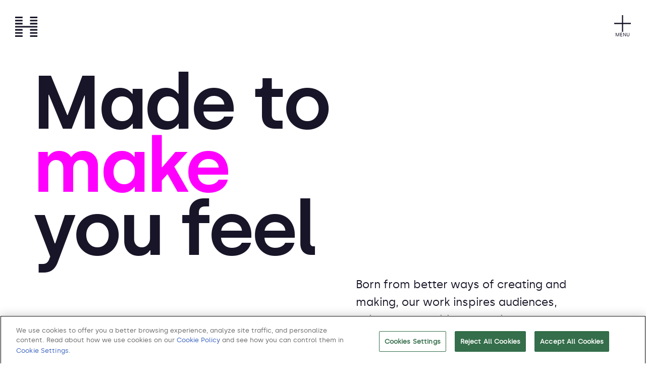

--- FILE ---
content_type: text/html; charset=UTF-8
request_url: https://www.hogarth.com/work
body_size: 6639
content:
<!DOCTYPE html>
<html lang="en" dir="ltr" prefix="og: https://ogp.me/ns#">
  <head>
    <meta charset="utf-8" />
<meta name="description" content="Dive into Hogarth&#039;s creative portfolio, which showcases our marketing examples and case studies. Experience the innovation behind our work." />
<meta name="keywords" content="creative portfolio, creative portfolio examples, marketing examples, marketing case studies, case studies on marketing" />
<link rel="canonical" href="https://www.hogarth.com/work" />
<meta name="Generator" content="Drupal 10 (https://www.drupal.org)" />
<meta name="MobileOptimized" content="width" />
<meta name="HandheldFriendly" content="true" />
<meta name="viewport" content="width=device-width, initial-scale=1.0" />
<script charset="UTF-8" data-document-language="true" data-domain-script="3e0fa4c0-7a6f-405b-9a05-2c704b34b30c-test" src="https://cdn.cookielaw.org/scripttemplates/otSDKStub.js" type="705d1c38f4a89721a8b1bd14-text/javascript"></script>
<link rel="icon" href="/themes/custom/hogarth/favicon.ico" type="image/vnd.microsoft.icon" />

    <title>Hogarth&#039;s Creative Portfolio Examples | Hogarth Worldwide</title>
    <link rel="stylesheet" media="all" href="/sites/default/files/css/css_U1Yq9nQjTj1A4UCEryK9YnaHs346kj4nrgMO3OAOWy8.css?delta=0&amp;language=en&amp;theme=hogarth&amp;include=eJxVjlEOgzAMQy9U6JFQoFnTEZoqaddx-6FNg-3Hip9sK4vImrCoTIWb-eXPukUUfdBWgEe4w9ORRNBK_iZSUU8bWWbgwerOKccTE0L4SaV8dPKRI1Q5aRddB05WHfU-fYb9dboCClGhkH0_ucjYcmnzUSYMznaruPkZDN0jYTf_1nGT0Bhf1ahbcw" />
<link rel="stylesheet" media="all" href="/sites/default/files/css/css_qzdWrg8wGBXXZNRM2Fu9mN-TlK65bcAs3OesFbQhGHc.css?delta=1&amp;language=en&amp;theme=hogarth&amp;include=eJxVjlEOgzAMQy9U6JFQoFnTEZoqaddx-6FNg-3Hip9sK4vImrCoTIWb-eXPukUUfdBWgEe4w9ORRNBK_iZSUU8bWWbgwerOKccTE0L4SaV8dPKRI1Q5aRddB05WHfU-fYb9dboCClGhkH0_ucjYcmnzUSYMznaruPkZDN0jYTf_1nGT0Bhf1ahbcw" />

    <script type="application/json" data-drupal-selector="drupal-settings-json">{"path":{"baseUrl":"\/","pathPrefix":"","currentPath":"node\/655","currentPathIsAdmin":false,"isFront":false,"currentLanguage":"en"},"pluralDelimiter":"\u0003","suppressDeprecationErrors":true,"gtag":{"tagId":"","consentMode":true,"otherIds":[],"events":[],"additionalConfigInfo":[]},"ajaxPageState":{"libraries":"[base64]","theme":"hogarth","theme_token":null},"ajaxTrustedUrl":[],"gtm":{"tagId":null,"settings":{"data_layer":"dataLayer","include_classes":false,"allowlist_classes":"","blocklist_classes":"","include_environment":false,"environment_id":"","environment_token":""},"tagIds":["GTM-MW9Z3HL"]},"views":{"ajax_path":"\/views\/ajax","ajaxViews":{"views_dom_id:5e305aeef4d8c238e201f66cc8cd159e160462db96fd1eea7c62b17085a90bd4":{"view_name":"work_list","view_display_id":"block_2","view_args":"","view_path":"\/node\/655","view_base_path":"work-list","view_dom_id":"5e305aeef4d8c238e201f66cc8cd159e160462db96fd1eea7c62b17085a90bd4","pager_element":0,"viewsreference":{"compressed":"[base64]"}}}},"hwwOfficeLocations":{"exists":false,"default_tid":0},"user":{"uid":0,"permissionsHash":"aa81620c9fe2313f35c12474d3dc57cd5767ad4622efafda1218d4a4c476ecd3"}}</script>
<script src="/sites/default/files/js/js_oAlQTqSDMBBVfpq_Pb8GTUfDRMQz87QXdTretdzuZKk.js?scope=header&amp;delta=0&amp;language=en&amp;theme=hogarth&amp;include=eJxdjEEOgCAMwD4E8iQyyTLQ4Qggyu81HEzw0qQ91InsAVMWm_gsxk2qSIQYbQUy9OLvC2xwzzEqLwS5ekMsK7AutXM46MstRBSdGDpm1QJexQyO1wOXvzdg" type="705d1c38f4a89721a8b1bd14-text/javascript"></script>
<script src="/modules/contrib/google_tag/js/gtag.js?t8tdmu" type="705d1c38f4a89721a8b1bd14-text/javascript"></script>
<script src="/modules/contrib/google_tag/js/gtm.js?t8tdmu" type="705d1c38f4a89721a8b1bd14-text/javascript"></script>

    
  </head>
  <body class="work-page path-node page-node-type-hww-landing-page">
        <a href="#main-content" class="visually-hidden focusable skip-link">
      Skip to main content
    </a>
    <noscript><iframe src="https://www.googletagmanager.com/ns.html?id=GTM-MW9Z3HL"
                  height="0" width="0" style="display:none;visibility:hidden"></iframe></noscript>

      <div class="dialog-off-canvas-main-canvas" data-off-canvas-main-canvas>
    

<div class="layout-container">

  <header class="site-header" role="banner">
    <div class="main-menu-wrapper">
      <div class="site-logo">
          <div id="block-hogarth-site-branding">
  
    
        <a href="/" rel="home">
      <img src="/themes/custom/hogarth/images/hww_logo.svg" alt="Home" width="45" height="40"/>
    </a>
      
</div>


      </div>

              <section id="primary_menu" class="region">
            <nav role="navigation" aria-labelledby="block-hogarth-main-menu-menu" id="block-hogarth-main-menu">
        
  
  <h2  class="visually-hidden" id="block-hogarth-main-menu-menu">
    Main navigation
  </h2>
  

  <div class="button-wrappper">
    <button type="button" class="trigger-menu" aria-expanded="false" aria-controls="block-hogarth-main-menu-menu">
      <span class="visually-hidden">Open menu</span>
      <img src="/themes/custom/hogarth/images/icon-plus-midnight.svg" alt="" width="33" height="33" role="presentation">
    </button>
    <div class="menu-text">Menu</div>
  </div>

  <ul class="menu main-menu d-flex flex-wrap items-center justify-between menu--level-1" role="menu" id="block-hogarth-main-menu-menu">
          <li role="menuitem" class="menu-item" >
        <a href="/about-us" class="menu-link">About</a>

              </li>
          <li role="menuitem" class="menu-item menu-item--active" >
        <a href="/work" class="menu-link">Work</a>

              </li>
          <li role="menuitem" class="menu-item" >
        <a href="/careers" class="menu-link">Careers</a>

              </li>
      </ul>
</nav>


        </section>
      
          </div>
  </header>

  
      <section id="highlighted" class="region">
      <div class="container">
        <div class="row">
            <div data-drupal-messages-fallback class="hidden"></div>


        </div>
      </div>
    </section>
  
  
  <main role="main">
    <a id="main-content" tabindex="-1"></a>
    
    <div class="layout-content">
      <div class="container">
        <div class="row">
            <div id="block-hogarth-content">
  
    
      <article data-history-node-id="655">

  
    

  <div>
        
            <div class="field field--name-field-lp-components field--type-entity-reference-revisions field--label-hidden field__items">
                  <div class="field__item">

<section class="paragraph paragraph--type--hww-internal-hero paragraph--view-mode--default" aria-labelledby="internal-hero-99">
      <div class="internal-hero">
      <div class="content-container">
        <div class="content">
                          
                    <div class="field field--name-field-ih-title field--type-text-long field--label-hidden field__item"><h1>Made to <br><span class="magenta-text">make</span><br>you feel</h1></div>
            
                                <p class="header-body">Born from better ways of creating and making, our work inspires audiences, unites communities and drives growth.</p>
                  </div>
      </div>
    </div>
  </section>

</div>
                  <div class="field__item">


  <div class="paragraph paragraph--type--hww-views-reference paragraph--view-mode--default">
              
                    <div class="field field--name-field-vr-select-a-view field--type-viewsreference field--label-hidden field__item"><div class="views-element-container"><div class="viewsreference--view-title">
    Work List Block
</div>
<div class="js-view-dom-id-5e305aeef4d8c238e201f66cc8cd159e160462db96fd1eea7c62b17085a90bd4">
  
  
  

  
  
  

  <div class="item-list-wrapper">
  
  <ul class="item-list">

          <li><div class="work-list-item">
                            <div class="headline-field">
          <h3>Milka MMMAX</h3>
      </div>
                                      
                            <div class="media-field-video">
          <a href="/node/2505">
          <div class="work-list-video">
            <iframe
              src="https://player.vimeo.com/video/1138904014?share=copy&amp;amp;fl=sv&amp;amp;fe=ci?muted=1&autoplay=1&loop=1&autopause=0&controls=0"
              width="100%"
              height="100%"
              frameborder="0"
              allow="autoplay; fullscreen"
              aria-label="Vimeo video">
            </iframe>
          </div>
          </a>
        </div>
                          </div>
</li>
          <li><div class="work-list-item">
                            <div class="headline-field">
          <h3>Coca-Cola</h3>
      </div>
                                      
                  <a href="/work/coca-cola">
        <div class="media-field-image">
            
      
        <div class="field__label visually-hidden">Image</div>
                      <img loading="lazy" src="/sites/default/files/styles/hogarth_thumbnail_480x480/public/2025-02/coca-cola-recycle-me.png.webp?itok=wJU8YIQT" width="480" height="480" alt="A crushed red coca-cola can pictured on a red back drop." />



              

        </div>
      </a>
                          </div>
</li>
          <li><div class="work-list-item">
                            <div class="headline-field">
          <h3>World Woman Hour</h3>
      </div>
                                      
                  <a href="/work/world-woman-hour">
        <div class="media-field-image">
            
      
        <div class="field__label visually-hidden">Image</div>
                      <img loading="lazy" src="/sites/default/files/styles/hogarth_thumbnail_480x480/public/2025-01/www_thumbnail_hogarth.png.webp?itok=XQRoAHkO" width="480" height="480" alt="Light blue background with the words &#039;Break The Role&#039; written in a darker blue." />



              

        </div>
      </a>
                          </div>
</li>
          <li><div class="work-list-item">
                            <div class="headline-field">
          <h3>Goya</h3>
      </div>
                                      
                            <div class="media-field-video">
          <a href="/node/2501">
          <div class="work-list-video">
            <iframe
              src="https://player.vimeo.com/video/1138903965?share=copy&amp;amp;fl=sv&amp;amp;fe=ci?muted=1&autoplay=1&loop=1&autopause=0&controls=0"
              width="100%"
              height="100%"
              frameborder="0"
              allow="autoplay; fullscreen"
              aria-label="Vimeo video">
            </iframe>
          </div>
          </a>
        </div>
                          </div>
</li>
          <li><div class="work-list-item">
                            <div class="headline-field">
          <h3>DraftKings</h3>
      </div>
                                      
                  <a href="/work/draftkings-brand-identity">
        <div class="media-field-image">
            
      
        <div class="field__label visually-hidden">Image</div>
                      <img loading="lazy" src="/sites/default/files/styles/hogarth_thumbnail_480x480/public/2024-11/09_DKN_BrandGuidelines.jpg.webp?itok=2INWZB2e" width="480" height="480" alt="Brand guidelines. " />



              

        </div>
      </a>
                          </div>
</li>
          <li><div class="work-list-item">
                            <div class="headline-field">
          <h3>60 Years of Film</h3>
      </div>
                                      
                            <div class="media-field-video">
          <a href="/node/2506">
          <div class="work-list-video">
            <iframe
              src="https://player.vimeo.com/video/1138905551?share=copy&amp;amp;fl=sv&amp;amp;fe=ci?muted=1&autoplay=1&loop=1&autopause=0&controls=0"
              width="100%"
              height="100%"
              frameborder="0"
              allow="autoplay; fullscreen"
              aria-label="Vimeo video">
            </iframe>
          </div>
          </a>
        </div>
                          </div>
</li>
          <li><div class="work-list-item">
                            <div class="headline-field">
          <h3>Heinz</h3>
      </div>
                                      
                  <a href="/work/heinz-ketchup">
        <div class="media-field-image">
            
      
        <div class="field__label visually-hidden">Image</div>
                      <img loading="lazy" src="/sites/default/files/styles/hogarth_thumbnail_480x480/public/2025-02/hogarth_work_heinz_ketchup_0.png.webp?itok=1Yuey0k2" width="480" height="480" alt="A mini fridge containing multiple bottles of Heinz ketchup." />



              

        </div>
      </a>
                          </div>
</li>
          <li><div class="work-list-item">
                            <div class="headline-field">
          <h3>Make It Visible </h3>
      </div>
                                      
                            <div class="media-field-video">
          <a href="/work/ford-make-it-visible">
          <div class="work-list-video">
            <iframe
              src="https://player.vimeo.com/video/1046441778?muted=1&autoplay=1&loop=1&autopause=0&controls=0"
              width="100%"
              height="100%"
              frameborder="0"
              allow="autoplay; fullscreen"
              aria-label="Vimeo video">
            </iframe>
          </div>
          </a>
        </div>
                          </div>
</li>
          <li><div class="work-list-item">
                            <div class="headline-field">
          <h3>With Love, Italy </h3>
      </div>
                                      
                            <div class="media-field-video">
          <a href="/node/2500">
          <div class="work-list-video">
            <iframe
              src="https://player.vimeo.com/video/1138903999?share=copy&amp;amp;fl=sv&amp;amp;fe=ci?muted=1&autoplay=1&loop=1&autopause=0&controls=0"
              width="100%"
              height="100%"
              frameborder="0"
              allow="autoplay; fullscreen"
              aria-label="Vimeo video">
            </iframe>
          </div>
          </a>
        </div>
                          </div>
</li>
          <li><div class="work-list-item">
                            <div class="headline-field">
          <h3>Gift Happily Ever After</h3>
      </div>
                                      
                            <div class="media-field-video">
          <a href="/node/2504">
          <div class="work-list-video">
            <iframe
              src="https://player.vimeo.com/video/1138904081?share=copy&amp;amp;fl=sv&amp;amp;fe=ci?muted=1&autoplay=1&loop=1&autopause=0&controls=0"
              width="100%"
              height="100%"
              frameborder="0"
              allow="autoplay; fullscreen"
              aria-label="Vimeo video">
            </iframe>
          </div>
          </a>
        </div>
                          </div>
</li>
          <li><div class="work-list-item">
                            <div class="headline-field">
          <h3>Jameson</h3>
      </div>
                                      
                            <div class="media-field-video">
          <a href="/work/jameson-greatest-story">
          <div class="work-list-video">
            <iframe
              src="https://player.vimeo.com/video/1049367889?muted=1&autoplay=1&loop=1&autopause=0&controls=0"
              width="100%"
              height="100%"
              frameborder="0"
              allow="autoplay; fullscreen"
              aria-label="Vimeo video">
            </iframe>
          </div>
          </a>
        </div>
                          </div>
</li>
          <li><div class="work-list-item">
                            <div class="headline-field">
          <h3>Potty-tunities</h3>
      </div>
                                      
                            <div class="media-field-video">
          <a href="/node/2497">
          <div class="work-list-video">
            <iframe
              src="https://player.vimeo.com/video/1138904745?share=copy&amp;amp;fl=sv&amp;amp;fe=ci?muted=1&autoplay=1&loop=1&autopause=0&controls=0"
              width="100%"
              height="100%"
              frameborder="0"
              allow="autoplay; fullscreen"
              aria-label="Vimeo video">
            </iframe>
          </div>
          </a>
        </div>
                          </div>
</li>
          <li><div class="work-list-item">
                            <div class="headline-field">
          <h3>Colgate</h3>
      </div>
                                      
                  <a href="/work/colgate-boxer">
        <div class="media-field-image">
            
      
        <div class="field__label visually-hidden">Image</div>
                      <img loading="lazy" src="/sites/default/files/styles/hogarth_thumbnail_480x480/public/2025-02/colgate_boxer_thumbnail_hogarth.png.webp?itok=ZFo1W8A9" width="480" height="480" alt="Woman holding her daughter up, who has her hands in the air. Both are smiling." />



              

        </div>
      </a>
                          </div>
</li>
          <li><div class="work-list-item">
                            <div class="headline-field">
          <h3>Mayor of London</h3>
      </div>
                                      
                  <a href="/work/mayor-of-london">
        <div class="media-field-image">
            
      
        <div class="field__label visually-hidden">Image</div>
                      <img loading="lazy" src="/sites/default/files/styles/hogarth_thumbnail_480x480/public/2024-09/img%201.png.webp?itok=Oj-F0Zzr" width="480" height="480" alt="&quot;&quot;" />



              

        </div>
      </a>
                          </div>
</li>
          <li><div class="work-list-item">
                            <div class="headline-field">
          <h3>Boots </h3>
      </div>
                                      
                            <div class="media-field-video">
          <a href="/work/boots-christmas-makeover">
          <div class="work-list-video">
            <iframe
              src="https://player.vimeo.com/video/1049367858?muted=1&autoplay=1&loop=1&autopause=0&controls=0"
              width="100%"
              height="100%"
              frameborder="0"
              allow="autoplay; fullscreen"
              aria-label="Vimeo video">
            </iframe>
          </div>
          </a>
        </div>
                          </div>
</li>
          <li><div class="work-list-item">
                            <div class="headline-field">
          <h3>Atlético de Madrid</h3>
      </div>
                                      
                  <a href="/work/atletico-de-Madrid">
        <div class="media-field-image">
            
      
        <div class="field__label visually-hidden">Image</div>
                      <img loading="lazy" src="/sites/default/files/styles/hogarth_thumbnail_480x480/public/2025-02/athletico_de_madrid_thumbnail_hogarth.png.webp?itok=qeTXsfI3" width="480" height="480" alt="Lady in a nun outfit peeping through a one-eyed telescope. " />



              

        </div>
      </a>
                          </div>
</li>
          <li><div class="work-list-item">
                            <div class="headline-field">
          <h3>The Sleeping Forecast with Jarvis Cocker</h3>
      </div>
                                      
                            <div class="media-field-video">
          <a href="/node/2503">
          <div class="work-list-video">
            <iframe
              src="https://player.vimeo.com/video/1138904140?share=copy&amp;amp;fl=sv&amp;amp;fe=ci?muted=1&autoplay=1&loop=1&autopause=0&controls=0"
              width="100%"
              height="100%"
              frameborder="0"
              allow="autoplay; fullscreen"
              aria-label="Vimeo video">
            </iframe>
          </div>
          </a>
        </div>
                          </div>
</li>
          <li><div class="work-list-item">
                            <div class="headline-field">
          <h3>Real Betis Balompié</h3>
      </div>
                                      
                  <a href="/work/real-betis-balompie">
        <div class="media-field-image">
            
      
        <div class="field__label visually-hidden">Image</div>
                      <img loading="lazy" src="/sites/default/files/styles/hogarth_thumbnail_480x480/public/2025-02/real_betis_balompie%CC%81_thumbnail_hogarth.png.webp?itok=JjOpDNI-" width="480" height="480" alt="Real Betis Balompié logo on a white background." />



              

        </div>
      </a>
                          </div>
</li>
          <li><div class="work-list-item">
                            <div class="headline-field">
          <h3>Cognac </h3>
      </div>
                                      
                            <div class="media-field-video">
          <a href="/work/cognac">
          <div class="work-list-video">
            <iframe
              src="https://player.vimeo.com/video/1049367803?muted=1&autoplay=1&loop=1&autopause=0&controls=0"
              width="100%"
              height="100%"
              frameborder="0"
              allow="autoplay; fullscreen"
              aria-label="Vimeo video">
            </iframe>
          </div>
          </a>
        </div>
                          </div>
</li>
          <li><div class="work-list-item">
                            <div class="headline-field">
          <h3>Ford Capri</h3>
      </div>
                                      
                  <a href="/work/ford-capri-launch">
        <div class="media-field-image">
            
      
        <div class="field__label visually-hidden">Image</div>
                      <img loading="lazy" src="/sites/default/files/styles/hogarth_thumbnail_480x480/public/2025-02/ford_capri_launch_thumbnail_hogarth.png.webp?itok=zNw0RBmC" width="480" height="480" alt="A lady hanging out of a Ford Capri with black sunglasses and a bag hanging from her neck." />



              

        </div>
      </a>
                          </div>
</li>
          <li><div class="work-list-item">
                            <div class="headline-field">
          <h3>Dove</h3>
      </div>
                                      
                  <a href="/work/dove">
        <div class="media-field-image">
            
      
        <div class="field__label visually-hidden">Image</div>
                      <img loading="lazy" src="/sites/default/files/styles/hogarth_thumbnail_480x480/public/2025-02/dove.png.webp?itok=pvt7l9H4" width="480" height="480" alt="A girl with blonde curly hair is watching a film at night. The scene is so dark that the screen is lighting up her face." />



              

        </div>
      </a>
                          </div>
</li>
          <li><div class="work-list-item">
                            <div class="headline-field">
          <h3>Sky</h3>
      </div>
                                      
                  <a href="/work/gigafast">
        <div class="media-field-image">
            
      
        <div class="field__label visually-hidden">Image</div>
                      <img loading="lazy" src="/sites/default/files/styles/hogarth_thumbnail_480x480/public/2025-02/sky-gigafast.png.webp?itok=HC8LNUCf" width="480" height="480" alt="A cartoon man with headphones and a cap looking directly at the camera whilst smiling." />



              

        </div>
      </a>
                          </div>
</li>
          <li><div class="work-list-item">
                            <div class="headline-field">
          <h3>Tourism of Andalusia</h3>
      </div>
                                      
                  <a href="/work/visit-andalusia-andalusian-crush">
        <div class="media-field-image">
            
      
        <div class="field__label visually-hidden">Image</div>
                      <img loading="lazy" src="/sites/default/files/styles/hogarth_thumbnail_480x480/public/2024-11/Andalusian-Crush-Junta-of-Andalucia-3.png.webp?itok=gwnzmyQZ" width="480" height="480" alt="Peter Dinklage playing chess. " />



              

        </div>
      </a>
                          </div>
</li>
          <li><div class="work-list-item">
                            <div class="headline-field">
          <h3>Kraft Heinz</h3>
      </div>
                                      
                  <a href="/work/kraft-heinz">
        <div class="media-field-image">
            
      
        <div class="field__label visually-hidden">Image</div>
                      <img loading="lazy" src="/sites/default/files/styles/hogarth_thumbnail_480x480/public/2024-07/THUMBNAIL%202.jpg.webp?itok=DKw9JPTi" width="480" height="480" alt="THUMBNAIL 2" />



              

        </div>
      </a>
                          </div>
</li>
          <li><div class="work-list-item">
                            <div class="headline-field">
          <h3>Singtel</h3>
      </div>
                                      
                  <a href="/work/power-up-with-singtel">
        <div class="media-field-image">
            
      
        <div class="field__label visually-hidden">Image</div>
                      <img loading="lazy" src="/sites/default/files/styles/hogarth_thumbnail_480x480/public/2025-02/singtel_thumbnail_hogarth.png.webp?itok=DFW4wfZE" width="480" height="480" alt="Cracked light bulb still glowing, positioned on a black background." />



              

        </div>
      </a>
                          </div>
</li>
          <li><div class="work-list-item">
                            <div class="headline-field">
          <h3>Colgate</h3>
      </div>
                                      
                            <div class="media-field-video">
          <a href="/work/colgate-optic-white">
          <div class="work-list-video">
            <iframe
              src="https://player.vimeo.com/video/1046441743?muted=1&autoplay=1&loop=1&autopause=0&controls=0"
              width="100%"
              height="100%"
              frameborder="0"
              allow="autoplay; fullscreen"
              aria-label="Vimeo video">
            </iframe>
          </div>
          </a>
        </div>
                          </div>
</li>
          <li><div class="work-list-item">
                            <div class="headline-field">
          <h3>Suchard Martin</h3>
      </div>
                                      
                  <a href="/work/suchard-martin">
        <div class="media-field-image">
            
      
        <div class="field__label visually-hidden">Image</div>
                      <img loading="lazy" src="/sites/default/files/styles/hogarth_thumbnail_480x480/public/2025-02/suchard-martin.png.webp?itok=QouZ4gE8" width="480" height="480" alt="A small beige robot looking up with bulging blue eyes. The robot appears to be controlling a control panel of buttons." />



              

        </div>
      </a>
                          </div>
</li>
          <li><div class="work-list-item">
                            <div class="headline-field">
          <h3>Boots No7</h3>
      </div>
                                      
                  <a href="/work/boots-no7">
        <div class="media-field-image">
            
      
        <div class="field__label visually-hidden">Image</div>
                      <img loading="lazy" src="/sites/default/files/styles/hogarth_thumbnail_480x480/public/2025-02/boots-breaking-cycles.jpg.webp?itok=qq5CuSoX" width="480" height="480" alt="A lady holding up a Boots No7 product to the sky, she is in deep focus and the camera pan in facing down." />



              

        </div>
      </a>
                          </div>
</li>
          <li><div class="work-list-item">
                            <div class="headline-field">
          <h3>LaLiga</h3>
      </div>
                                      
                            <div class="media-field-video">
          <a href="/work/laliga">
          <div class="work-list-video">
            <iframe
              src="https://player.vimeo.com/video/1049367899?muted=1&autoplay=1&loop=1&autopause=0&controls=0"
              width="100%"
              height="100%"
              frameborder="0"
              allow="autoplay; fullscreen"
              aria-label="Vimeo video">
            </iframe>
          </div>
          </a>
        </div>
                          </div>
</li>
          <li><div class="work-list-item">
                            <div class="headline-field">
          <h3>Halls</h3>
      </div>
                                      
                  <a href="/work/halls">
        <div class="media-field-image">
            
      
        <div class="field__label visually-hidden">Image</div>
                      <img loading="lazy" src="/sites/default/files/styles/hogarth_thumbnail_480x480/public/2024-08/THUMBNAIL%201.jpg.webp?itok=cq7n7Kjz" width="480" height="480" alt="THUMBNAIL 1" />



              

        </div>
      </a>
                          </div>
</li>
    
  </ul>

</div>

    

  
  

  
  
</div>
</div>
</div>
            
      </div>
</div>
              </div>
      
  </div>

</article>

  </div>


        </div>
      </div>
    </div>
    
    
      </main>

      <footer role="contentinfo" class="footer">
      <div class="footer-wrapper">
        <div class="footer-left">
            <div id="block-hogarth-contactus">
  
    
          
                    <div class="field field--name-body field--type-text-with-summary field--label-hidden field__item"><address><p class="title">Contact Us</p><p>6 Brewhouse Yard</p><p>London EC1V 4DG</p><p>United Kingdom</p><p><a href="/contact">Email Us</a></p></address></div>
            
  </div>
<div class="social-links" id="block-hogarth-sociallinksblock">
  
    
      

      <div class="social-icon">
      <a target="_blank" href=https://www.linkedin.com/company/hogarth/><img src=https://www.hogarth.com/sites/default/files/2024-11/hogarth_linkedin_social_icon.svg alt=Linkedin width="20" height="20"/></a>
    </div>
      <div class="social-icon">
      <a target="_blank" href=https://www.instagram.com/hogarthworldwide/><img src=https://www.hogarth.com/sites/default/files/2024-11/hogarth_instagram_social_icon.svg alt=Instagram width="20" height="20"/></a>
    </div>
  
  </div>


        </div>
        <div class="footer-right">
            <nav role="navigation" aria-labelledby="block-hogarth-footerright-menu" id="block-hogarth-footerright">
        
  
  <h2  class="visually-hidden" id="block-hogarth-footerright-menu">
    Footer Right
  </h2>
  
  <ul class="menu footer-menu menu--level-1" role="menu" id="block-hogarth-footerright-menu">
          <li role="menuitem" class="menu-item" >
        <a href="/cookie-policy" class="menu-link">Cookie Policy</a>

              </li>
          <li role="menuitem" class="menu-item" >
        <a href="/privacy-policy" class="menu-link">Privacy Policy</a>

              </li>
          <li role="menuitem" class="menu-item" >
        <a href="/gender-pay-gap" class="menu-link">Gender Pay Gap Report</a>

              </li>
          <li role="menuitem" class="menu-item" >
        <a href="/modern-slavery" class="menu-link">Modern Slavery</a>

              </li>
          <li role="menuitem" class="menu-item" >
        <a href="/carbon-reduction-plan" class="menu-link">Carbon Reduction Plan</a>

              </li>
          <li role="menuitem" class="menu-item" >
        <a href="https://www.wpp.com/" class="menu-link">A WPP Company</a>

              </li>
      </ul>
</nav>






        </div>
      </div>
      <div class="footer-logo">
        
  <div id="block-hogarth-dynamicfooterlogo">
  
    
          
                    <div class="field field--name-field-dfl-body-for-svg-code field--type-text-long field--label-hidden field__item"><svg width="1440" height="143" viewBox="0 0 1440 143" fill="none"><g clip-path="url(#clip0_1411_1974)"><path d="M0 3.46375H35.1744V77.3416H130.346V3.46375H165.502V186.205H130.346V110.24H35.1744V186.205H0V3.46375Z" fill="#191528" /><path d="M209.094 94.8254C209.094 41.0538 250.591 0.0739746 306.65 0.0739746C362.708 0.0739746 404.188 41.589 404.188 94.8254C404.188 148.062 362.419 189.595 306.379 189.595C250.338 189.595 209.094 149.132 209.094 94.8254ZM367.442 94.8254C367.442 59.8578 342.059 33.2218 306.65 33.2218C271.241 33.2218 245.587 59.8578 245.587 94.8254C245.587 129.793 270.952 156.447 306.65 156.447C342.348 156.447 367.442 130.328 367.442 94.8254Z" fill="#191528" /><path d="M438.279 94.8254C438.279 41.0538 478.458 0.0739746 535.04 0.0739746C580.512 0.0739746 613.862 24.1409 623.889 60.9461H585.3C577.893 42.6773 559.484 33.2218 535.04 33.2218C498.818 33.2218 474.772 59.5902 474.772 94.8254C474.772 130.061 499.089 157.232 535.311 157.232C565.445 157.232 588.1 139.801 590.557 119.124H531.861V90.4009H629.688C630.953 152.629 590.81 189.612 535.311 189.612C479.813 189.612 438.279 149.15 438.279 94.8432V94.8254Z" fill="#191528" /><path d="M882.973 3.46375H978.668C1016.46 3.46375 1042.39 27.2274 1042.39 61.6776C1042.39 86.9934 1027.32 106.315 1007.75 114.932L1048.47 186.205H1009.09L974.459 120.944H918.165V186.205H882.991V3.46375H882.973ZM976.03 91.1859C993.482 91.1859 1006.44 80.999 1006.44 61.6776C1006.44 45.2286 995.072 33.2219 975.506 33.2219H918.147V91.1859H976.03Z" fill="#191528" /><path d="M1137.18 34.0068H1072.29V3.46375H1237.77V34.0068H1172.33V186.205H1137.18V34.0068Z" fill="#191528" /><path d="M1274.5 3.46375H1309.67V77.3416H1404.84V3.46375H1440V186.205H1404.84V110.24H1309.67V186.205H1274.5V3.46375Z" fill="#191528" /><path d="M771.379 3.46375H726.973L647.916 186.205H684.138L700.127 150.167H798.188L814.177 186.205H850.399L771.379 3.46375ZM713.586 119.124L747.604 42.1065H750.765L784.784 119.124H713.604H713.586Z" fill="#191528" /></g><defs><clipPath id="clip0_1411_1974"><rect width="1440" height="189.521" fill="white" transform="translate(0 0.0739746)" /></clipPath></defs></svg></div>
            
  </div>


      </div>
    </footer>
  
</div>

    
  </div>

    
    <script src="/sites/default/files/js/js_pkHdVxmzl7jGYPFBTJ2Z3RtXMy1oCZudbUrVOFbOcI8.js?scope=footer&amp;delta=0&amp;language=en&amp;theme=hogarth&amp;include=eJxdjEEOgCAMwD4E8iQyyTLQ4Qggyu81HEzw0qQ91InsAVMWm_gsxk2qSIQYbQUy9OLvC2xwzzEqLwS5ekMsK7AutXM46MstRBSdGDpm1QJexQyO1wOXvzdg" type="705d1c38f4a89721a8b1bd14-text/javascript"></script>
<script src="https://player.vimeo.com/api/player.js" type="705d1c38f4a89721a8b1bd14-text/javascript"></script>
<script src="/sites/default/files/js/js_oOTPHSsG8c6PIUzLAVAKkDdnxytzkIO2YxQx4Hv4Cr8.js?scope=footer&amp;delta=2&amp;language=en&amp;theme=hogarth&amp;include=eJxdjEEOgCAMwD4E8iQyyTLQ4Qggyu81HEzw0qQ91InsAVMWm_gsxk2qSIQYbQUy9OLvC2xwzzEqLwS5ekMsK7AutXM46MstRBSdGDpm1QJexQyO1wOXvzdg" type="705d1c38f4a89721a8b1bd14-text/javascript"></script>

  <foreignObject><script src="/cdn-cgi/scripts/7d0fa10a/cloudflare-static/rocket-loader.min.js" data-cf-settings="705d1c38f4a89721a8b1bd14-|49" defer></script></foreignObject></body>
</html>


--- FILE ---
content_type: text/html; charset=UTF-8
request_url: https://player.vimeo.com/video/1138904014?share=copy&amp;fl=sv&amp;fe=ci?muted=1&autoplay=1&loop=1&autopause=0&controls=0
body_size: 6525
content:
<!DOCTYPE html>
<html lang="en">
<head>
  <meta charset="utf-8">
  <meta name="viewport" content="width=device-width,initial-scale=1,user-scalable=yes">
  
  <link rel="canonical" href="https://player.vimeo.com/video/1138904014">
  <meta name="googlebot" content="noindex,indexifembedded">
  
  
  <title>MILKA MMMAX on Vimeo</title>
  <style>
      body, html, .player, .fallback {
          overflow: hidden;
          width: 100%;
          height: 100%;
          margin: 0;
          padding: 0;
      }
      .fallback {
          
              background-color: transparent;
          
      }
      .player.loading { opacity: 0; }
      .fallback iframe {
          position: fixed;
          left: 0;
          top: 0;
          width: 100%;
          height: 100%;
      }
  </style>
  <link rel="modulepreload" href="https://f.vimeocdn.com/p/4.46.25/js/player.module.js" crossorigin="anonymous">
  <link rel="modulepreload" href="https://f.vimeocdn.com/p/4.46.25/js/vendor.module.js" crossorigin="anonymous">
  <link rel="preload" href="https://f.vimeocdn.com/p/4.46.25/css/player.css" as="style">
</head>

<body>


<div class="vp-placeholder">
    <style>
        .vp-placeholder,
        .vp-placeholder-thumb,
        .vp-placeholder-thumb::before,
        .vp-placeholder-thumb::after {
            position: absolute;
            top: 0;
            bottom: 0;
            left: 0;
            right: 0;
        }
        .vp-placeholder {
            visibility: hidden;
            width: 100%;
            max-height: 100%;
            height: calc(1080 / 1920 * 100vw);
            max-width: calc(1920 / 1080 * 100vh);
            margin: auto;
        }
        .vp-placeholder-carousel {
            display: none;
            background-color: #000;
            position: absolute;
            left: 0;
            right: 0;
            bottom: -60px;
            height: 60px;
        }
    </style>

    

    

    <div class="vp-placeholder-thumb"></div>
    <div class="vp-placeholder-carousel"></div>
    <script>function placeholderInit(t,h,d,s,n,o){var i=t.querySelector(".vp-placeholder"),v=t.querySelector(".vp-placeholder-thumb");if(h){var p=function(){try{return window.self!==window.top}catch(a){return!0}}(),w=200,y=415,r=60;if(!p&&window.innerWidth>=w&&window.innerWidth<y){i.style.bottom=r+"px",i.style.maxHeight="calc(100vh - "+r+"px)",i.style.maxWidth="calc("+n+" / "+o+" * (100vh - "+r+"px))";var f=t.querySelector(".vp-placeholder-carousel");f.style.display="block"}}if(d){var e=new Image;e.onload=function(){var a=n/o,c=e.width/e.height;if(c<=.95*a||c>=1.05*a){var l=i.getBoundingClientRect(),g=l.right-l.left,b=l.bottom-l.top,m=window.innerWidth/g*100,x=window.innerHeight/b*100;v.style.height="calc("+e.height+" / "+e.width+" * "+m+"vw)",v.style.maxWidth="calc("+e.width+" / "+e.height+" * "+x+"vh)"}i.style.visibility="visible"},e.src=s}else i.style.visibility="visible"}
</script>
    <script>placeholderInit(document,  false ,  false , "https://i.vimeocdn.com/video/2086838822-9607c253bf88044bbc03b363dbef6d5e691bec60c0e9f85c1e44fe0b9df3ca58-d?mw=80\u0026q=85",  1920 ,  1080 );</script>
</div>

<div id="player" class="player"></div>
<script>window.playerConfig = {"cdn_url":"https://f.vimeocdn.com","vimeo_api_url":"api.vimeo.com","request":{"files":{"dash":{"cdns":{"akfire_interconnect_quic":{"avc_url":"https://vod-adaptive-ak.vimeocdn.com/exp=1768766546~acl=%2F9fc39745-4c7f-4184-bc1d-db7afe2d4423%2Fpsid%3D7ed4aaca732c75e0ddea2e2d85aadd33994db2d599776a5a842d77503e61a375%2F%2A~hmac=aebd844979db5a0a9beee7e1a09fc9e95843cdf42f728d629b70ae0555f46a6d/9fc39745-4c7f-4184-bc1d-db7afe2d4423/psid=7ed4aaca732c75e0ddea2e2d85aadd33994db2d599776a5a842d77503e61a375/v2/playlist/av/primary/prot/cXNyPTE/playlist.json?omit=av1-hevc\u0026pathsig=8c953e4f~HXHd3dYzQsOL8pPfbuHUG3BJqOiCKK4CBslsaLL2vqE\u0026qsr=1\u0026r=dXM%3D\u0026rh=4E2DOB","origin":"gcs","url":"https://vod-adaptive-ak.vimeocdn.com/exp=1768766546~acl=%2F9fc39745-4c7f-4184-bc1d-db7afe2d4423%2Fpsid%3D7ed4aaca732c75e0ddea2e2d85aadd33994db2d599776a5a842d77503e61a375%2F%2A~hmac=aebd844979db5a0a9beee7e1a09fc9e95843cdf42f728d629b70ae0555f46a6d/9fc39745-4c7f-4184-bc1d-db7afe2d4423/psid=7ed4aaca732c75e0ddea2e2d85aadd33994db2d599776a5a842d77503e61a375/v2/playlist/av/primary/prot/cXNyPTE/playlist.json?pathsig=8c953e4f~HXHd3dYzQsOL8pPfbuHUG3BJqOiCKK4CBslsaLL2vqE\u0026qsr=1\u0026r=dXM%3D\u0026rh=4E2DOB"},"fastly_skyfire":{"avc_url":"https://skyfire.vimeocdn.com/1768766546-0xcefde4520d80efca18cbf9b18113659334937c46/9fc39745-4c7f-4184-bc1d-db7afe2d4423/psid=7ed4aaca732c75e0ddea2e2d85aadd33994db2d599776a5a842d77503e61a375/v2/playlist/av/primary/prot/cXNyPTE/playlist.json?omit=av1-hevc\u0026pathsig=8c953e4f~HXHd3dYzQsOL8pPfbuHUG3BJqOiCKK4CBslsaLL2vqE\u0026qsr=1\u0026r=dXM%3D\u0026rh=4E2DOB","origin":"gcs","url":"https://skyfire.vimeocdn.com/1768766546-0xcefde4520d80efca18cbf9b18113659334937c46/9fc39745-4c7f-4184-bc1d-db7afe2d4423/psid=7ed4aaca732c75e0ddea2e2d85aadd33994db2d599776a5a842d77503e61a375/v2/playlist/av/primary/prot/cXNyPTE/playlist.json?pathsig=8c953e4f~HXHd3dYzQsOL8pPfbuHUG3BJqOiCKK4CBslsaLL2vqE\u0026qsr=1\u0026r=dXM%3D\u0026rh=4E2DOB"}},"default_cdn":"akfire_interconnect_quic","separate_av":true,"streams":[{"profile":"5ff7441f-4973-4241-8c2e-976ef4a572b0","id":"8aeb8705-1ca9-4d82-8fac-8db509c81dea","fps":30,"quality":"1080p"},{"profile":"d0b41bac-2bf2-4310-8113-df764d486192","id":"16ae78ae-388c-4188-9620-123c19c441b5","fps":30,"quality":"240p"},{"profile":"c3347cdf-6c91-4ab3-8d56-737128e7a65f","id":"1714102f-8513-431e-86fc-d6883eec8565","fps":30,"quality":"360p"},{"profile":"f3f6f5f0-2e6b-4e90-994e-842d1feeabc0","id":"2afadae4-546b-4bae-acab-eb2fae3da93b","fps":30,"quality":"720p"},{"profile":"f9e4a5d7-8043-4af3-b231-641ca735a130","id":"753b35f7-c197-4a96-88d8-2d93f6b0510b","fps":30,"quality":"540p"}],"streams_avc":[{"profile":"c3347cdf-6c91-4ab3-8d56-737128e7a65f","id":"1714102f-8513-431e-86fc-d6883eec8565","fps":30,"quality":"360p"},{"profile":"f3f6f5f0-2e6b-4e90-994e-842d1feeabc0","id":"2afadae4-546b-4bae-acab-eb2fae3da93b","fps":30,"quality":"720p"},{"profile":"f9e4a5d7-8043-4af3-b231-641ca735a130","id":"753b35f7-c197-4a96-88d8-2d93f6b0510b","fps":30,"quality":"540p"},{"profile":"5ff7441f-4973-4241-8c2e-976ef4a572b0","id":"8aeb8705-1ca9-4d82-8fac-8db509c81dea","fps":30,"quality":"1080p"},{"profile":"d0b41bac-2bf2-4310-8113-df764d486192","id":"16ae78ae-388c-4188-9620-123c19c441b5","fps":30,"quality":"240p"}]},"hls":{"captions":"https://vod-adaptive-ak.vimeocdn.com/exp=1768766546~acl=%2F9fc39745-4c7f-4184-bc1d-db7afe2d4423%2Fpsid%3D7ed4aaca732c75e0ddea2e2d85aadd33994db2d599776a5a842d77503e61a375%2F%2A~hmac=aebd844979db5a0a9beee7e1a09fc9e95843cdf42f728d629b70ae0555f46a6d/9fc39745-4c7f-4184-bc1d-db7afe2d4423/psid=7ed4aaca732c75e0ddea2e2d85aadd33994db2d599776a5a842d77503e61a375/v2/playlist/av/primary/sub/266542356-en-x-autogen/prot/cXNyPTE/playlist.m3u8?ext-subs=1\u0026locale=en\u0026omit=opus\u0026pathsig=8c953e4f~Ntd2xg5_FiFZ6J_QP8IP26BE29IS5QfxUL3J9DOimSI\u0026qsr=1\u0026r=dXM%3D\u0026rh=4E2DOB\u0026sf=fmp4","cdns":{"akfire_interconnect_quic":{"avc_url":"https://vod-adaptive-ak.vimeocdn.com/exp=1768766546~acl=%2F9fc39745-4c7f-4184-bc1d-db7afe2d4423%2Fpsid%3D7ed4aaca732c75e0ddea2e2d85aadd33994db2d599776a5a842d77503e61a375%2F%2A~hmac=aebd844979db5a0a9beee7e1a09fc9e95843cdf42f728d629b70ae0555f46a6d/9fc39745-4c7f-4184-bc1d-db7afe2d4423/psid=7ed4aaca732c75e0ddea2e2d85aadd33994db2d599776a5a842d77503e61a375/v2/playlist/av/primary/sub/266542356-en-x-autogen/prot/cXNyPTE/playlist.m3u8?ext-subs=1\u0026locale=en\u0026omit=av1-hevc-opus\u0026pathsig=8c953e4f~Ntd2xg5_FiFZ6J_QP8IP26BE29IS5QfxUL3J9DOimSI\u0026qsr=1\u0026r=dXM%3D\u0026rh=4E2DOB\u0026sf=fmp4","captions":"https://vod-adaptive-ak.vimeocdn.com/exp=1768766546~acl=%2F9fc39745-4c7f-4184-bc1d-db7afe2d4423%2Fpsid%3D7ed4aaca732c75e0ddea2e2d85aadd33994db2d599776a5a842d77503e61a375%2F%2A~hmac=aebd844979db5a0a9beee7e1a09fc9e95843cdf42f728d629b70ae0555f46a6d/9fc39745-4c7f-4184-bc1d-db7afe2d4423/psid=7ed4aaca732c75e0ddea2e2d85aadd33994db2d599776a5a842d77503e61a375/v2/playlist/av/primary/sub/266542356-en-x-autogen/prot/cXNyPTE/playlist.m3u8?ext-subs=1\u0026locale=en\u0026omit=opus\u0026pathsig=8c953e4f~Ntd2xg5_FiFZ6J_QP8IP26BE29IS5QfxUL3J9DOimSI\u0026qsr=1\u0026r=dXM%3D\u0026rh=4E2DOB\u0026sf=fmp4","origin":"gcs","url":"https://vod-adaptive-ak.vimeocdn.com/exp=1768766546~acl=%2F9fc39745-4c7f-4184-bc1d-db7afe2d4423%2Fpsid%3D7ed4aaca732c75e0ddea2e2d85aadd33994db2d599776a5a842d77503e61a375%2F%2A~hmac=aebd844979db5a0a9beee7e1a09fc9e95843cdf42f728d629b70ae0555f46a6d/9fc39745-4c7f-4184-bc1d-db7afe2d4423/psid=7ed4aaca732c75e0ddea2e2d85aadd33994db2d599776a5a842d77503e61a375/v2/playlist/av/primary/sub/266542356-en-x-autogen/prot/cXNyPTE/playlist.m3u8?ext-subs=1\u0026locale=en\u0026omit=opus\u0026pathsig=8c953e4f~Ntd2xg5_FiFZ6J_QP8IP26BE29IS5QfxUL3J9DOimSI\u0026qsr=1\u0026r=dXM%3D\u0026rh=4E2DOB\u0026sf=fmp4"},"fastly_skyfire":{"avc_url":"https://skyfire.vimeocdn.com/1768766546-0xcefde4520d80efca18cbf9b18113659334937c46/9fc39745-4c7f-4184-bc1d-db7afe2d4423/psid=7ed4aaca732c75e0ddea2e2d85aadd33994db2d599776a5a842d77503e61a375/v2/playlist/av/primary/sub/266542356-en-x-autogen/prot/cXNyPTE/playlist.m3u8?ext-subs=1\u0026locale=en\u0026omit=av1-hevc-opus\u0026pathsig=8c953e4f~Ntd2xg5_FiFZ6J_QP8IP26BE29IS5QfxUL3J9DOimSI\u0026qsr=1\u0026r=dXM%3D\u0026rh=4E2DOB\u0026sf=fmp4","captions":"https://skyfire.vimeocdn.com/1768766546-0xcefde4520d80efca18cbf9b18113659334937c46/9fc39745-4c7f-4184-bc1d-db7afe2d4423/psid=7ed4aaca732c75e0ddea2e2d85aadd33994db2d599776a5a842d77503e61a375/v2/playlist/av/primary/sub/266542356-en-x-autogen/prot/cXNyPTE/playlist.m3u8?ext-subs=1\u0026locale=en\u0026omit=opus\u0026pathsig=8c953e4f~Ntd2xg5_FiFZ6J_QP8IP26BE29IS5QfxUL3J9DOimSI\u0026qsr=1\u0026r=dXM%3D\u0026rh=4E2DOB\u0026sf=fmp4","origin":"gcs","url":"https://skyfire.vimeocdn.com/1768766546-0xcefde4520d80efca18cbf9b18113659334937c46/9fc39745-4c7f-4184-bc1d-db7afe2d4423/psid=7ed4aaca732c75e0ddea2e2d85aadd33994db2d599776a5a842d77503e61a375/v2/playlist/av/primary/sub/266542356-en-x-autogen/prot/cXNyPTE/playlist.m3u8?ext-subs=1\u0026locale=en\u0026omit=opus\u0026pathsig=8c953e4f~Ntd2xg5_FiFZ6J_QP8IP26BE29IS5QfxUL3J9DOimSI\u0026qsr=1\u0026r=dXM%3D\u0026rh=4E2DOB\u0026sf=fmp4"}},"default_cdn":"akfire_interconnect_quic","separate_av":true}},"file_codecs":{"av1":[],"avc":["1714102f-8513-431e-86fc-d6883eec8565","2afadae4-546b-4bae-acab-eb2fae3da93b","753b35f7-c197-4a96-88d8-2d93f6b0510b","8aeb8705-1ca9-4d82-8fac-8db509c81dea","16ae78ae-388c-4188-9620-123c19c441b5"],"hevc":{"dvh1":[],"hdr":[],"sdr":[]}},"lang":"en","referrer":"https://www.hogarth.com/work","cookie_domain":".vimeo.com","signature":"8275a8168d159caa4c1c83381c883209","timestamp":1768762946,"expires":3600,"text_tracks":[{"id":266542356,"lang":"en-x-autogen","url":"https://captions.vimeo.com/captions/266542356.vtt?expires=1768766546\u0026sig=c9e5f87979882cbced0fa5862cd5360bcff19fa3","kind":"subtitles","label":"English (auto-generated)","provenance":"ai_generated","default":true}],"thumb_preview":{"url":"https://videoapi-sprites.vimeocdn.com/video-sprites/image/bc5e2135-33d2-4bfb-a408-34a5847f26bd.0.jpeg?ClientID=sulu\u0026Expires=1768766546\u0026Signature=111be598df36b4b550c88de24a933bcd892a1237","height":2640,"width":4686,"frame_height":240,"frame_width":426,"columns":11,"frames":120},"currency":"USD","session":"ebe625fa1fdb6ed5dfa07e2765b739aed56b587a1768762946","cookie":{"volume":1,"quality":null,"hd":0,"captions":null,"transcript":null,"captions_styles":{"color":null,"fontSize":null,"fontFamily":null,"fontOpacity":null,"bgOpacity":null,"windowColor":null,"windowOpacity":null,"bgColor":null,"edgeStyle":null},"audio_language":null,"audio_kind":null,"qoe_survey_vote":0},"build":{"backend":"31e9776","js":"4.46.25"},"urls":{"js":"https://f.vimeocdn.com/p/4.46.25/js/player.js","js_base":"https://f.vimeocdn.com/p/4.46.25/js","js_module":"https://f.vimeocdn.com/p/4.46.25/js/player.module.js","js_vendor_module":"https://f.vimeocdn.com/p/4.46.25/js/vendor.module.js","locales_js":{"de-DE":"https://f.vimeocdn.com/p/4.46.25/js/player.de-DE.js","en":"https://f.vimeocdn.com/p/4.46.25/js/player.js","es":"https://f.vimeocdn.com/p/4.46.25/js/player.es.js","fr-FR":"https://f.vimeocdn.com/p/4.46.25/js/player.fr-FR.js","ja-JP":"https://f.vimeocdn.com/p/4.46.25/js/player.ja-JP.js","ko-KR":"https://f.vimeocdn.com/p/4.46.25/js/player.ko-KR.js","pt-BR":"https://f.vimeocdn.com/p/4.46.25/js/player.pt-BR.js","zh-CN":"https://f.vimeocdn.com/p/4.46.25/js/player.zh-CN.js"},"ambisonics_js":"https://f.vimeocdn.com/p/external/ambisonics.min.js","barebone_js":"https://f.vimeocdn.com/p/4.46.25/js/barebone.js","chromeless_js":"https://f.vimeocdn.com/p/4.46.25/js/chromeless.js","three_js":"https://f.vimeocdn.com/p/external/three.rvimeo.min.js","vuid_js":"https://f.vimeocdn.com/js_opt/modules/utils/vuid.min.js","hive_sdk":"https://f.vimeocdn.com/p/external/hive-sdk.js","hive_interceptor":"https://f.vimeocdn.com/p/external/hive-interceptor.js","proxy":"https://player.vimeo.com/static/proxy.html","css":"https://f.vimeocdn.com/p/4.46.25/css/player.css","chromeless_css":"https://f.vimeocdn.com/p/4.46.25/css/chromeless.css","fresnel":"https://arclight.vimeo.com/add/player-stats","player_telemetry_url":"https://arclight.vimeo.com/player-events","telemetry_base":"https://lensflare.vimeo.com"},"flags":{"plays":1,"dnt":0,"autohide_controls":0,"preload_video":"metadata_on_hover","qoe_survey_forced":0,"ai_widget":0,"ecdn_delta_updates":0,"disable_mms":0,"check_clip_skipping_forward":0},"country":"US","client":{"ip":"3.129.243.8"},"ab_tests":{"cross_origin_texttracks":{"group":"variant","track":false,"data":null}},"atid":"1468966801.1768762946","ai_widget_signature":"07ed608574d7b86b6f9af0635d47ffc797e312ce65267af1f3eab0cb7e30092d_1768766546","config_refresh_url":"https://player.vimeo.com/video/1138904014/config/request?atid=1468966801.1768762946\u0026expires=3600\u0026referrer=https%3A%2F%2Fwww.hogarth.com%2Fwork\u0026session=ebe625fa1fdb6ed5dfa07e2765b739aed56b587a1768762946\u0026signature=8275a8168d159caa4c1c83381c883209\u0026time=1768762946\u0026v=1"},"player_url":"player.vimeo.com","video":{"id":1138904014,"title":"MILKA MMMAX","width":1920,"height":1080,"duration":11,"url":"https://vimeo.com/1138904014","share_url":"https://vimeo.com/1138904014","embed_code":"\u003ciframe title=\"vimeo-player\" src=\"https://player.vimeo.com/video/1138904014?h=7418f0e2e0\" width=\"640\" height=\"360\" frameborder=\"0\" referrerpolicy=\"strict-origin-when-cross-origin\" allow=\"autoplay; fullscreen; picture-in-picture; clipboard-write; encrypted-media; web-share\"   allowfullscreen\u003e\u003c/iframe\u003e","default_to_hd":0,"privacy":"anybody","embed_permission":"public","thumbnail_url":"https://i.vimeocdn.com/video/2086838822-9607c253bf88044bbc03b363dbef6d5e691bec60c0e9f85c1e44fe0b9df3ca58-d","owner":{"id":95804971,"name":"Hogarth","img":"https://i.vimeocdn.com/portrait/49670279_60x60?sig=510f8224a565918d09f2d043601cea0050e6e6a37c9274639cf9420d2efc60e3\u0026v=1\u0026region=us","img_2x":"https://i.vimeocdn.com/portrait/49670279_60x60?sig=510f8224a565918d09f2d043601cea0050e6e6a37c9274639cf9420d2efc60e3\u0026v=1\u0026region=us","url":"https://vimeo.com/hogarthworldwide","account_type":"enterprise"},"spatial":0,"live_event":null,"version":{"current":null,"available":[{"id":1082093068,"file_id":3958867430,"is_current":true},{"id":1080947601,"file_id":3957724048,"is_current":false}]},"unlisted_hash":null,"rating":{"id":6},"fps":30,"channel_layout":"stereo","ai":0,"locale":"en"},"user":{"id":0,"team_id":0,"team_origin_user_id":0,"account_type":"none","liked":0,"watch_later":0,"owner":0,"mod":0,"logged_in":0,"private_mode_enabled":0,"vimeo_api_client_token":"eyJhbGciOiJIUzI1NiIsInR5cCI6IkpXVCJ9.eyJzZXNzaW9uX2lkIjoiZWJlNjI1ZmExZmRiNmVkNWRmYTA3ZTI3NjViNzM5YWVkNTZiNTg3YTE3Njg3NjI5NDYiLCJleHAiOjE3Njg3NjY1NDYsImFwcF9pZCI6MTE4MzU5LCJzY29wZXMiOiJwdWJsaWMgc3RhdHMifQ.4nzIIAjFNAbj3zAmckwE4HUnQkm_ZgS9ajI8gVoMXDI"},"view":1,"vimeo_url":"vimeo.com","embed":{"audio_track":"","autoplay":1,"autopause":0,"dnt":0,"editor":0,"keyboard":1,"log_plays":1,"loop":1,"muted":0,"on_site":0,"texttrack":"","transparent":1,"outro":"image","playsinline":1,"quality":null,"player_id":"","api":null,"app_id":"","color":"def034","color_one":"000000","color_two":"def034","color_three":"ffffff","color_four":"000000","context":"embed.main","settings":{"auto_pip":1,"badge":0,"byline":0,"collections":0,"color":0,"force_color_one":0,"force_color_two":0,"force_color_three":0,"force_color_four":0,"embed":0,"fullscreen":1,"like":0,"logo":0,"playbar":1,"portrait":0,"pip":1,"share":0,"spatial_compass":0,"spatial_label":0,"speed":0,"title":0,"volume":1,"watch_later":0,"watch_full_video":1,"controls":0,"airplay":1,"audio_tracks":1,"chapters":1,"chromecast":1,"cc":1,"transcript":1,"quality":1,"play_button_position":0,"ask_ai":0,"skipping_forward":1,"debug_payload_collection_policy":"default"},"create_interactive":{"has_create_interactive":false,"viddata_url":""},"min_quality":null,"max_quality":null,"initial_quality":null,"prefer_mms":1}}</script>
<script>const fullscreenSupported="exitFullscreen"in document||"webkitExitFullscreen"in document||"webkitCancelFullScreen"in document||"mozCancelFullScreen"in document||"msExitFullscreen"in document||"webkitEnterFullScreen"in document.createElement("video");var isIE=checkIE(window.navigator.userAgent),incompatibleBrowser=!fullscreenSupported||isIE;window.noModuleLoading=!1,window.dynamicImportSupported=!1,window.cssLayersSupported=typeof CSSLayerBlockRule<"u",window.isInIFrame=function(){try{return window.self!==window.top}catch(e){return!0}}(),!window.isInIFrame&&/twitter/i.test(navigator.userAgent)&&window.playerConfig.video.url&&(window.location=window.playerConfig.video.url),window.playerConfig.request.lang&&document.documentElement.setAttribute("lang",window.playerConfig.request.lang),window.loadScript=function(e){var n=document.getElementsByTagName("script")[0];n&&n.parentNode?n.parentNode.insertBefore(e,n):document.head.appendChild(e)},window.loadVUID=function(){if(!window.playerConfig.request.flags.dnt&&!window.playerConfig.embed.dnt){window._vuid=[["pid",window.playerConfig.request.session]];var e=document.createElement("script");e.async=!0,e.src=window.playerConfig.request.urls.vuid_js,window.loadScript(e)}},window.loadCSS=function(e,n){var i={cssDone:!1,startTime:new Date().getTime(),link:e.createElement("link")};return i.link.rel="stylesheet",i.link.href=n,e.getElementsByTagName("head")[0].appendChild(i.link),i.link.onload=function(){i.cssDone=!0},i},window.loadLegacyJS=function(e,n){if(incompatibleBrowser){var i=e.querySelector(".vp-placeholder");i&&i.parentNode&&i.parentNode.removeChild(i);let a=`/video/${window.playerConfig.video.id}/fallback`;window.playerConfig.request.referrer&&(a+=`?referrer=${window.playerConfig.request.referrer}`),n.innerHTML=`<div class="fallback"><iframe title="unsupported message" src="${a}" frameborder="0"></iframe></div>`}else{n.className="player loading";var t=window.loadCSS(e,window.playerConfig.request.urls.css),r=e.createElement("script"),o=!1;r.src=window.playerConfig.request.urls.js,window.loadScript(r),r["onreadystatechange"in r?"onreadystatechange":"onload"]=function(){!o&&(!this.readyState||this.readyState==="loaded"||this.readyState==="complete")&&(o=!0,playerObject=new VimeoPlayer(n,window.playerConfig,t.cssDone||{link:t.link,startTime:t.startTime}))},window.loadVUID()}};function checkIE(e){e=e&&e.toLowerCase?e.toLowerCase():"";function n(r){return r=r.toLowerCase(),new RegExp(r).test(e);return browserRegEx}var i=n("msie")?parseFloat(e.replace(/^.*msie (\d+).*$/,"$1")):!1,t=n("trident")?parseFloat(e.replace(/^.*trident\/(\d+)\.(\d+).*$/,"$1.$2"))+4:!1;return i||t}
</script>
<script nomodule>
  window.noModuleLoading = true;
  var playerEl = document.getElementById('player');
  window.loadLegacyJS(document, playerEl);
</script>
<script type="module">try{import("").catch(()=>{})}catch(t){}window.dynamicImportSupported=!0;
</script>
<script type="module">if(!window.dynamicImportSupported||!window.cssLayersSupported){if(!window.noModuleLoading){window.noModuleLoading=!0;var playerEl=document.getElementById("player");window.loadLegacyJS(document,playerEl)}var moduleScriptLoader=document.getElementById("js-module-block");moduleScriptLoader&&moduleScriptLoader.parentElement.removeChild(moduleScriptLoader)}
</script>
<script type="module" id="js-module-block">if(!window.noModuleLoading&&window.dynamicImportSupported&&window.cssLayersSupported){const n=document.getElementById("player"),e=window.loadCSS(document,window.playerConfig.request.urls.css);import(window.playerConfig.request.urls.js_module).then(function(o){new o.VimeoPlayer(n,window.playerConfig,e.cssDone||{link:e.link,startTime:e.startTime}),window.loadVUID()}).catch(function(o){throw/TypeError:[A-z ]+import[A-z ]+module/gi.test(o)&&window.loadLegacyJS(document,n),o})}
</script>

<script type="application/ld+json">{"embedUrl":"https://player.vimeo.com/video/1138904014?h=7418f0e2e0","thumbnailUrl":"https://i.vimeocdn.com/video/2086838822-9607c253bf88044bbc03b363dbef6d5e691bec60c0e9f85c1e44fe0b9df3ca58-d?f=webp","name":"MILKA MMMAX","description":"This is \"MILKA MMMAX\" by \"Hogarth\" on Vimeo, the home for high quality videos and the people who love them.","duration":"PT11S","uploadDate":"2025-11-20T07:34:22-05:00","@context":"https://schema.org/","@type":"VideoObject"}</script>

</body>
</html>


--- FILE ---
content_type: text/html; charset=UTF-8
request_url: https://player.vimeo.com/video/1138903965?share=copy&amp;fl=sv&amp;fe=ci?muted=1&autoplay=1&loop=1&autopause=0&controls=0
body_size: 6528
content:
<!DOCTYPE html>
<html lang="en">
<head>
  <meta charset="utf-8">
  <meta name="viewport" content="width=device-width,initial-scale=1,user-scalable=yes">
  
  <link rel="canonical" href="https://player.vimeo.com/video/1138903965">
  <meta name="googlebot" content="noindex,indexifembedded">
  
  
  <title>UBER EATS GOYA on Vimeo</title>
  <style>
      body, html, .player, .fallback {
          overflow: hidden;
          width: 100%;
          height: 100%;
          margin: 0;
          padding: 0;
      }
      .fallback {
          
              background-color: transparent;
          
      }
      .player.loading { opacity: 0; }
      .fallback iframe {
          position: fixed;
          left: 0;
          top: 0;
          width: 100%;
          height: 100%;
      }
  </style>
  <link rel="modulepreload" href="https://f.vimeocdn.com/p/4.46.25/js/player.module.js" crossorigin="anonymous">
  <link rel="modulepreload" href="https://f.vimeocdn.com/p/4.46.25/js/vendor.module.js" crossorigin="anonymous">
  <link rel="preload" href="https://f.vimeocdn.com/p/4.46.25/css/player.css" as="style">
</head>

<body>


<div class="vp-placeholder">
    <style>
        .vp-placeholder,
        .vp-placeholder-thumb,
        .vp-placeholder-thumb::before,
        .vp-placeholder-thumb::after {
            position: absolute;
            top: 0;
            bottom: 0;
            left: 0;
            right: 0;
        }
        .vp-placeholder {
            visibility: hidden;
            width: 100%;
            max-height: 100%;
            height: calc(1080 / 1920 * 100vw);
            max-width: calc(1920 / 1080 * 100vh);
            margin: auto;
        }
        .vp-placeholder-carousel {
            display: none;
            background-color: #000;
            position: absolute;
            left: 0;
            right: 0;
            bottom: -60px;
            height: 60px;
        }
    </style>

    

    

    <div class="vp-placeholder-thumb"></div>
    <div class="vp-placeholder-carousel"></div>
    <script>function placeholderInit(t,h,d,s,n,o){var i=t.querySelector(".vp-placeholder"),v=t.querySelector(".vp-placeholder-thumb");if(h){var p=function(){try{return window.self!==window.top}catch(a){return!0}}(),w=200,y=415,r=60;if(!p&&window.innerWidth>=w&&window.innerWidth<y){i.style.bottom=r+"px",i.style.maxHeight="calc(100vh - "+r+"px)",i.style.maxWidth="calc("+n+" / "+o+" * (100vh - "+r+"px))";var f=t.querySelector(".vp-placeholder-carousel");f.style.display="block"}}if(d){var e=new Image;e.onload=function(){var a=n/o,c=e.width/e.height;if(c<=.95*a||c>=1.05*a){var l=i.getBoundingClientRect(),g=l.right-l.left,b=l.bottom-l.top,m=window.innerWidth/g*100,x=window.innerHeight/b*100;v.style.height="calc("+e.height+" / "+e.width+" * "+m+"vw)",v.style.maxWidth="calc("+e.width+" / "+e.height+" * "+x+"vh)"}i.style.visibility="visible"},e.src=s}else i.style.visibility="visible"}
</script>
    <script>placeholderInit(document,  false ,  false , "https://i.vimeocdn.com/video/2086839313-2ceb54726d437c2833c25478245c04e906384f65c65b04c4a03f0a6dc1e85940-d?mw=80\u0026q=85",  1920 ,  1080 );</script>
</div>

<div id="player" class="player"></div>
<script>window.playerConfig = {"cdn_url":"https://f.vimeocdn.com","vimeo_api_url":"api.vimeo.com","request":{"files":{"dash":{"cdns":{"akfire_interconnect_quic":{"avc_url":"https://vod-adaptive-ak.vimeocdn.com/exp=1768766546~acl=%2F928d676f-b8f4-4e95-b6c9-d6876a261122%2Fpsid%3D13276133d88a530c3eb7fdd2bdc9325cbf59f79e93b15ac28c9de194154384a0%2F%2A~hmac=d1e973eca369926d576e1bed4829807aff303b47aa8707f0de4e4367dd7c9935/928d676f-b8f4-4e95-b6c9-d6876a261122/psid=13276133d88a530c3eb7fdd2bdc9325cbf59f79e93b15ac28c9de194154384a0/v2/playlist/av/primary/prot/cXNyPTE/playlist.json?omit=av1-hevc\u0026pathsig=8c953e4f~SCInJbJDlMnwzkb5VHIMyjDfetRd2dxvYL_fe3NAcnI\u0026qsr=1\u0026r=dXM%3D\u0026rh=4uRAZC","origin":"gcs","url":"https://vod-adaptive-ak.vimeocdn.com/exp=1768766546~acl=%2F928d676f-b8f4-4e95-b6c9-d6876a261122%2Fpsid%3D13276133d88a530c3eb7fdd2bdc9325cbf59f79e93b15ac28c9de194154384a0%2F%2A~hmac=d1e973eca369926d576e1bed4829807aff303b47aa8707f0de4e4367dd7c9935/928d676f-b8f4-4e95-b6c9-d6876a261122/psid=13276133d88a530c3eb7fdd2bdc9325cbf59f79e93b15ac28c9de194154384a0/v2/playlist/av/primary/prot/cXNyPTE/playlist.json?pathsig=8c953e4f~SCInJbJDlMnwzkb5VHIMyjDfetRd2dxvYL_fe3NAcnI\u0026qsr=1\u0026r=dXM%3D\u0026rh=4uRAZC"},"fastly_skyfire":{"avc_url":"https://skyfire.vimeocdn.com/1768766546-0x9aca02b53bf51ec464460e228f149cf69b9fa6fd/928d676f-b8f4-4e95-b6c9-d6876a261122/psid=13276133d88a530c3eb7fdd2bdc9325cbf59f79e93b15ac28c9de194154384a0/v2/playlist/av/primary/prot/cXNyPTE/playlist.json?omit=av1-hevc\u0026pathsig=8c953e4f~SCInJbJDlMnwzkb5VHIMyjDfetRd2dxvYL_fe3NAcnI\u0026qsr=1\u0026r=dXM%3D\u0026rh=4uRAZC","origin":"gcs","url":"https://skyfire.vimeocdn.com/1768766546-0x9aca02b53bf51ec464460e228f149cf69b9fa6fd/928d676f-b8f4-4e95-b6c9-d6876a261122/psid=13276133d88a530c3eb7fdd2bdc9325cbf59f79e93b15ac28c9de194154384a0/v2/playlist/av/primary/prot/cXNyPTE/playlist.json?pathsig=8c953e4f~SCInJbJDlMnwzkb5VHIMyjDfetRd2dxvYL_fe3NAcnI\u0026qsr=1\u0026r=dXM%3D\u0026rh=4uRAZC"}},"default_cdn":"akfire_interconnect_quic","separate_av":true,"streams":[{"profile":"f9e4a5d7-8043-4af3-b231-641ca735a130","id":"c5bbcde1-e422-49ba-9666-e9c427972569","fps":30,"quality":"540p"},{"profile":"d0b41bac-2bf2-4310-8113-df764d486192","id":"df3b2819-9532-440c-af19-fd67aabdfa5e","fps":30,"quality":"240p"},{"profile":"c3347cdf-6c91-4ab3-8d56-737128e7a65f","id":"2cab562a-3be6-4680-8313-4d104170c08f","fps":30,"quality":"360p"},{"profile":"5ff7441f-4973-4241-8c2e-976ef4a572b0","id":"469d00b2-83e0-4b19-9c23-7a4aa7f39cf0","fps":30,"quality":"1080p"},{"profile":"f3f6f5f0-2e6b-4e90-994e-842d1feeabc0","id":"532fd59c-855d-41b5-85e5-6f42afdb3459","fps":30,"quality":"720p"}],"streams_avc":[{"profile":"5ff7441f-4973-4241-8c2e-976ef4a572b0","id":"469d00b2-83e0-4b19-9c23-7a4aa7f39cf0","fps":30,"quality":"1080p"},{"profile":"f3f6f5f0-2e6b-4e90-994e-842d1feeabc0","id":"532fd59c-855d-41b5-85e5-6f42afdb3459","fps":30,"quality":"720p"},{"profile":"f9e4a5d7-8043-4af3-b231-641ca735a130","id":"c5bbcde1-e422-49ba-9666-e9c427972569","fps":30,"quality":"540p"},{"profile":"d0b41bac-2bf2-4310-8113-df764d486192","id":"df3b2819-9532-440c-af19-fd67aabdfa5e","fps":30,"quality":"240p"},{"profile":"c3347cdf-6c91-4ab3-8d56-737128e7a65f","id":"2cab562a-3be6-4680-8313-4d104170c08f","fps":30,"quality":"360p"}]},"hls":{"captions":"https://vod-adaptive-ak.vimeocdn.com/exp=1768766546~acl=%2F928d676f-b8f4-4e95-b6c9-d6876a261122%2Fpsid%3D13276133d88a530c3eb7fdd2bdc9325cbf59f79e93b15ac28c9de194154384a0%2F%2A~hmac=d1e973eca369926d576e1bed4829807aff303b47aa8707f0de4e4367dd7c9935/928d676f-b8f4-4e95-b6c9-d6876a261122/psid=13276133d88a530c3eb7fdd2bdc9325cbf59f79e93b15ac28c9de194154384a0/v2/playlist/av/primary/sub/266542312-en-x-autogen/prot/cXNyPTE/playlist.m3u8?ext-subs=1\u0026omit=opus\u0026pathsig=8c953e4f~YEtx_uCeeFt3SJp_1z-fpFJTCU3c0ieM9EhsYGqKoy4\u0026qsr=1\u0026r=dXM%3D\u0026rh=4uRAZC\u0026sf=fmp4","cdns":{"akfire_interconnect_quic":{"avc_url":"https://vod-adaptive-ak.vimeocdn.com/exp=1768766546~acl=%2F928d676f-b8f4-4e95-b6c9-d6876a261122%2Fpsid%3D13276133d88a530c3eb7fdd2bdc9325cbf59f79e93b15ac28c9de194154384a0%2F%2A~hmac=d1e973eca369926d576e1bed4829807aff303b47aa8707f0de4e4367dd7c9935/928d676f-b8f4-4e95-b6c9-d6876a261122/psid=13276133d88a530c3eb7fdd2bdc9325cbf59f79e93b15ac28c9de194154384a0/v2/playlist/av/primary/sub/266542312-en-x-autogen/prot/cXNyPTE/playlist.m3u8?ext-subs=1\u0026omit=av1-hevc-opus\u0026pathsig=8c953e4f~YEtx_uCeeFt3SJp_1z-fpFJTCU3c0ieM9EhsYGqKoy4\u0026qsr=1\u0026r=dXM%3D\u0026rh=4uRAZC\u0026sf=fmp4","captions":"https://vod-adaptive-ak.vimeocdn.com/exp=1768766546~acl=%2F928d676f-b8f4-4e95-b6c9-d6876a261122%2Fpsid%3D13276133d88a530c3eb7fdd2bdc9325cbf59f79e93b15ac28c9de194154384a0%2F%2A~hmac=d1e973eca369926d576e1bed4829807aff303b47aa8707f0de4e4367dd7c9935/928d676f-b8f4-4e95-b6c9-d6876a261122/psid=13276133d88a530c3eb7fdd2bdc9325cbf59f79e93b15ac28c9de194154384a0/v2/playlist/av/primary/sub/266542312-en-x-autogen/prot/cXNyPTE/playlist.m3u8?ext-subs=1\u0026omit=opus\u0026pathsig=8c953e4f~YEtx_uCeeFt3SJp_1z-fpFJTCU3c0ieM9EhsYGqKoy4\u0026qsr=1\u0026r=dXM%3D\u0026rh=4uRAZC\u0026sf=fmp4","origin":"gcs","url":"https://vod-adaptive-ak.vimeocdn.com/exp=1768766546~acl=%2F928d676f-b8f4-4e95-b6c9-d6876a261122%2Fpsid%3D13276133d88a530c3eb7fdd2bdc9325cbf59f79e93b15ac28c9de194154384a0%2F%2A~hmac=d1e973eca369926d576e1bed4829807aff303b47aa8707f0de4e4367dd7c9935/928d676f-b8f4-4e95-b6c9-d6876a261122/psid=13276133d88a530c3eb7fdd2bdc9325cbf59f79e93b15ac28c9de194154384a0/v2/playlist/av/primary/sub/266542312-en-x-autogen/prot/cXNyPTE/playlist.m3u8?ext-subs=1\u0026omit=opus\u0026pathsig=8c953e4f~YEtx_uCeeFt3SJp_1z-fpFJTCU3c0ieM9EhsYGqKoy4\u0026qsr=1\u0026r=dXM%3D\u0026rh=4uRAZC\u0026sf=fmp4"},"fastly_skyfire":{"avc_url":"https://skyfire.vimeocdn.com/1768766546-0x9aca02b53bf51ec464460e228f149cf69b9fa6fd/928d676f-b8f4-4e95-b6c9-d6876a261122/psid=13276133d88a530c3eb7fdd2bdc9325cbf59f79e93b15ac28c9de194154384a0/v2/playlist/av/primary/sub/266542312-en-x-autogen/prot/cXNyPTE/playlist.m3u8?ext-subs=1\u0026omit=av1-hevc-opus\u0026pathsig=8c953e4f~YEtx_uCeeFt3SJp_1z-fpFJTCU3c0ieM9EhsYGqKoy4\u0026qsr=1\u0026r=dXM%3D\u0026rh=4uRAZC\u0026sf=fmp4","captions":"https://skyfire.vimeocdn.com/1768766546-0x9aca02b53bf51ec464460e228f149cf69b9fa6fd/928d676f-b8f4-4e95-b6c9-d6876a261122/psid=13276133d88a530c3eb7fdd2bdc9325cbf59f79e93b15ac28c9de194154384a0/v2/playlist/av/primary/sub/266542312-en-x-autogen/prot/cXNyPTE/playlist.m3u8?ext-subs=1\u0026omit=opus\u0026pathsig=8c953e4f~YEtx_uCeeFt3SJp_1z-fpFJTCU3c0ieM9EhsYGqKoy4\u0026qsr=1\u0026r=dXM%3D\u0026rh=4uRAZC\u0026sf=fmp4","origin":"gcs","url":"https://skyfire.vimeocdn.com/1768766546-0x9aca02b53bf51ec464460e228f149cf69b9fa6fd/928d676f-b8f4-4e95-b6c9-d6876a261122/psid=13276133d88a530c3eb7fdd2bdc9325cbf59f79e93b15ac28c9de194154384a0/v2/playlist/av/primary/sub/266542312-en-x-autogen/prot/cXNyPTE/playlist.m3u8?ext-subs=1\u0026omit=opus\u0026pathsig=8c953e4f~YEtx_uCeeFt3SJp_1z-fpFJTCU3c0ieM9EhsYGqKoy4\u0026qsr=1\u0026r=dXM%3D\u0026rh=4uRAZC\u0026sf=fmp4"}},"default_cdn":"akfire_interconnect_quic","separate_av":true}},"file_codecs":{"av1":[],"avc":["469d00b2-83e0-4b19-9c23-7a4aa7f39cf0","532fd59c-855d-41b5-85e5-6f42afdb3459","c5bbcde1-e422-49ba-9666-e9c427972569","df3b2819-9532-440c-af19-fd67aabdfa5e","2cab562a-3be6-4680-8313-4d104170c08f"],"hevc":{"dvh1":[],"hdr":[],"sdr":[]}},"lang":"en","referrer":"https://www.hogarth.com/work","cookie_domain":".vimeo.com","signature":"a70501b7fdef17de49404bb52d63e011","timestamp":1768762946,"expires":3600,"text_tracks":[{"id":266542312,"lang":"en-x-autogen","url":"https://captions.vimeo.com/captions/266542312.vtt?expires=1768766546\u0026sig=d0d28e5797bc78e7cdb0af205073bf00c1acff9d","kind":"subtitles","label":"English (auto-generated)","provenance":"ai_generated","default":true}],"thumb_preview":{"url":"https://videoapi-sprites.vimeocdn.com/video-sprites/image/ad63a8aa-3416-4026-9ea7-2c28aef23d69.0.jpeg?ClientID=sulu\u0026Expires=1768764844\u0026Signature=85f0a62408ac8745700747458dedc7280eaf1657","height":2400,"width":3834,"frame_height":240,"frame_width":426,"columns":9,"frames":88},"currency":"USD","session":"cd6e474618d3c9318aa5e66b4e60dc099ef571721768762946","cookie":{"volume":1,"quality":null,"hd":0,"captions":null,"transcript":null,"captions_styles":{"color":null,"fontSize":null,"fontFamily":null,"fontOpacity":null,"bgOpacity":null,"windowColor":null,"windowOpacity":null,"bgColor":null,"edgeStyle":null},"audio_language":null,"audio_kind":null,"qoe_survey_vote":0},"build":{"backend":"31e9776","js":"4.46.25"},"urls":{"js":"https://f.vimeocdn.com/p/4.46.25/js/player.js","js_base":"https://f.vimeocdn.com/p/4.46.25/js","js_module":"https://f.vimeocdn.com/p/4.46.25/js/player.module.js","js_vendor_module":"https://f.vimeocdn.com/p/4.46.25/js/vendor.module.js","locales_js":{"de-DE":"https://f.vimeocdn.com/p/4.46.25/js/player.de-DE.js","en":"https://f.vimeocdn.com/p/4.46.25/js/player.js","es":"https://f.vimeocdn.com/p/4.46.25/js/player.es.js","fr-FR":"https://f.vimeocdn.com/p/4.46.25/js/player.fr-FR.js","ja-JP":"https://f.vimeocdn.com/p/4.46.25/js/player.ja-JP.js","ko-KR":"https://f.vimeocdn.com/p/4.46.25/js/player.ko-KR.js","pt-BR":"https://f.vimeocdn.com/p/4.46.25/js/player.pt-BR.js","zh-CN":"https://f.vimeocdn.com/p/4.46.25/js/player.zh-CN.js"},"ambisonics_js":"https://f.vimeocdn.com/p/external/ambisonics.min.js","barebone_js":"https://f.vimeocdn.com/p/4.46.25/js/barebone.js","chromeless_js":"https://f.vimeocdn.com/p/4.46.25/js/chromeless.js","three_js":"https://f.vimeocdn.com/p/external/three.rvimeo.min.js","vuid_js":"https://f.vimeocdn.com/js_opt/modules/utils/vuid.min.js","hive_sdk":"https://f.vimeocdn.com/p/external/hive-sdk.js","hive_interceptor":"https://f.vimeocdn.com/p/external/hive-interceptor.js","proxy":"https://player.vimeo.com/static/proxy.html","css":"https://f.vimeocdn.com/p/4.46.25/css/player.css","chromeless_css":"https://f.vimeocdn.com/p/4.46.25/css/chromeless.css","fresnel":"https://arclight.vimeo.com/add/player-stats","player_telemetry_url":"https://arclight.vimeo.com/player-events","telemetry_base":"https://lensflare.vimeo.com"},"flags":{"plays":1,"dnt":0,"autohide_controls":0,"preload_video":"metadata_on_hover","qoe_survey_forced":0,"ai_widget":0,"ecdn_delta_updates":0,"disable_mms":0,"check_clip_skipping_forward":0},"country":"US","client":{"ip":"3.129.243.8"},"ab_tests":{"cross_origin_texttracks":{"group":"variant","track":false,"data":null}},"atid":"357675528.1768762946","ai_widget_signature":"b534877354222f0eba669a8abc6e46b864e13ffc2dbfe4c13c24d59b02155a42_1768766546","config_refresh_url":"https://player.vimeo.com/video/1138903965/config/request?atid=357675528.1768762946\u0026expires=3600\u0026referrer=https%3A%2F%2Fwww.hogarth.com%2Fwork\u0026session=cd6e474618d3c9318aa5e66b4e60dc099ef571721768762946\u0026signature=a70501b7fdef17de49404bb52d63e011\u0026time=1768762946\u0026v=1"},"player_url":"player.vimeo.com","video":{"id":1138903965,"title":"UBER EATS GOYA","width":1920,"height":1080,"duration":7,"url":"https://vimeo.com/1138903965","share_url":"https://vimeo.com/1138903965","embed_code":"\u003ciframe title=\"vimeo-player\" src=\"https://player.vimeo.com/video/1138903965?h=4ea42f3050\" width=\"640\" height=\"360\" frameborder=\"0\" referrerpolicy=\"strict-origin-when-cross-origin\" allow=\"autoplay; fullscreen; picture-in-picture; clipboard-write; encrypted-media; web-share\"   allowfullscreen\u003e\u003c/iframe\u003e","default_to_hd":0,"privacy":"anybody","embed_permission":"public","thumbnail_url":"https://i.vimeocdn.com/video/2086839313-2ceb54726d437c2833c25478245c04e906384f65c65b04c4a03f0a6dc1e85940-d","owner":{"id":95804971,"name":"Hogarth","img":"https://i.vimeocdn.com/portrait/49670279_60x60?sig=510f8224a565918d09f2d043601cea0050e6e6a37c9274639cf9420d2efc60e3\u0026v=1\u0026region=us","img_2x":"https://i.vimeocdn.com/portrait/49670279_60x60?sig=510f8224a565918d09f2d043601cea0050e6e6a37c9274639cf9420d2efc60e3\u0026v=1\u0026region=us","url":"https://vimeo.com/hogarthworldwide","account_type":"enterprise"},"spatial":0,"live_event":null,"version":{"current":null,"available":[{"id":1082093492,"file_id":3958867855,"is_current":true},{"id":1080947549,"file_id":3957723996,"is_current":false}]},"unlisted_hash":null,"rating":{"id":6},"fps":30,"channel_layout":"stereo","ai":0,"locale":""},"user":{"id":0,"team_id":0,"team_origin_user_id":0,"account_type":"none","liked":0,"watch_later":0,"owner":0,"mod":0,"logged_in":0,"private_mode_enabled":0,"vimeo_api_client_token":"eyJhbGciOiJIUzI1NiIsInR5cCI6IkpXVCJ9.eyJzZXNzaW9uX2lkIjoiY2Q2ZTQ3NDYxOGQzYzkzMThhYTVlNjZiNGU2MGRjMDk5ZWY1NzE3MjE3Njg3NjI5NDYiLCJleHAiOjE3Njg3NjY1NDYsImFwcF9pZCI6MTE4MzU5LCJzY29wZXMiOiJwdWJsaWMgc3RhdHMifQ.0dAKP-CfaU7Odv6Z9Mghro-ICfxStbDkV_OglcrMD4w"},"view":1,"vimeo_url":"vimeo.com","embed":{"audio_track":"","autoplay":1,"autopause":0,"dnt":0,"editor":0,"keyboard":1,"log_plays":1,"loop":1,"muted":0,"on_site":0,"texttrack":"","transparent":1,"outro":"image","playsinline":1,"quality":null,"player_id":"","api":null,"app_id":"","color":"def034","color_one":"000000","color_two":"def034","color_three":"ffffff","color_four":"000000","context":"embed.main","settings":{"auto_pip":1,"badge":0,"byline":0,"collections":0,"color":0,"force_color_one":0,"force_color_two":0,"force_color_three":0,"force_color_four":0,"embed":0,"fullscreen":1,"like":0,"logo":0,"playbar":1,"portrait":0,"pip":1,"share":0,"spatial_compass":0,"spatial_label":0,"speed":0,"title":0,"volume":1,"watch_later":0,"watch_full_video":1,"controls":0,"airplay":1,"audio_tracks":1,"chapters":1,"chromecast":1,"cc":1,"transcript":1,"quality":1,"play_button_position":0,"ask_ai":0,"skipping_forward":1,"debug_payload_collection_policy":"default"},"create_interactive":{"has_create_interactive":false,"viddata_url":""},"min_quality":null,"max_quality":null,"initial_quality":null,"prefer_mms":1}}</script>
<script>const fullscreenSupported="exitFullscreen"in document||"webkitExitFullscreen"in document||"webkitCancelFullScreen"in document||"mozCancelFullScreen"in document||"msExitFullscreen"in document||"webkitEnterFullScreen"in document.createElement("video");var isIE=checkIE(window.navigator.userAgent),incompatibleBrowser=!fullscreenSupported||isIE;window.noModuleLoading=!1,window.dynamicImportSupported=!1,window.cssLayersSupported=typeof CSSLayerBlockRule<"u",window.isInIFrame=function(){try{return window.self!==window.top}catch(e){return!0}}(),!window.isInIFrame&&/twitter/i.test(navigator.userAgent)&&window.playerConfig.video.url&&(window.location=window.playerConfig.video.url),window.playerConfig.request.lang&&document.documentElement.setAttribute("lang",window.playerConfig.request.lang),window.loadScript=function(e){var n=document.getElementsByTagName("script")[0];n&&n.parentNode?n.parentNode.insertBefore(e,n):document.head.appendChild(e)},window.loadVUID=function(){if(!window.playerConfig.request.flags.dnt&&!window.playerConfig.embed.dnt){window._vuid=[["pid",window.playerConfig.request.session]];var e=document.createElement("script");e.async=!0,e.src=window.playerConfig.request.urls.vuid_js,window.loadScript(e)}},window.loadCSS=function(e,n){var i={cssDone:!1,startTime:new Date().getTime(),link:e.createElement("link")};return i.link.rel="stylesheet",i.link.href=n,e.getElementsByTagName("head")[0].appendChild(i.link),i.link.onload=function(){i.cssDone=!0},i},window.loadLegacyJS=function(e,n){if(incompatibleBrowser){var i=e.querySelector(".vp-placeholder");i&&i.parentNode&&i.parentNode.removeChild(i);let a=`/video/${window.playerConfig.video.id}/fallback`;window.playerConfig.request.referrer&&(a+=`?referrer=${window.playerConfig.request.referrer}`),n.innerHTML=`<div class="fallback"><iframe title="unsupported message" src="${a}" frameborder="0"></iframe></div>`}else{n.className="player loading";var t=window.loadCSS(e,window.playerConfig.request.urls.css),r=e.createElement("script"),o=!1;r.src=window.playerConfig.request.urls.js,window.loadScript(r),r["onreadystatechange"in r?"onreadystatechange":"onload"]=function(){!o&&(!this.readyState||this.readyState==="loaded"||this.readyState==="complete")&&(o=!0,playerObject=new VimeoPlayer(n,window.playerConfig,t.cssDone||{link:t.link,startTime:t.startTime}))},window.loadVUID()}};function checkIE(e){e=e&&e.toLowerCase?e.toLowerCase():"";function n(r){return r=r.toLowerCase(),new RegExp(r).test(e);return browserRegEx}var i=n("msie")?parseFloat(e.replace(/^.*msie (\d+).*$/,"$1")):!1,t=n("trident")?parseFloat(e.replace(/^.*trident\/(\d+)\.(\d+).*$/,"$1.$2"))+4:!1;return i||t}
</script>
<script nomodule>
  window.noModuleLoading = true;
  var playerEl = document.getElementById('player');
  window.loadLegacyJS(document, playerEl);
</script>
<script type="module">try{import("").catch(()=>{})}catch(t){}window.dynamicImportSupported=!0;
</script>
<script type="module">if(!window.dynamicImportSupported||!window.cssLayersSupported){if(!window.noModuleLoading){window.noModuleLoading=!0;var playerEl=document.getElementById("player");window.loadLegacyJS(document,playerEl)}var moduleScriptLoader=document.getElementById("js-module-block");moduleScriptLoader&&moduleScriptLoader.parentElement.removeChild(moduleScriptLoader)}
</script>
<script type="module" id="js-module-block">if(!window.noModuleLoading&&window.dynamicImportSupported&&window.cssLayersSupported){const n=document.getElementById("player"),e=window.loadCSS(document,window.playerConfig.request.urls.css);import(window.playerConfig.request.urls.js_module).then(function(o){new o.VimeoPlayer(n,window.playerConfig,e.cssDone||{link:e.link,startTime:e.startTime}),window.loadVUID()}).catch(function(o){throw/TypeError:[A-z ]+import[A-z ]+module/gi.test(o)&&window.loadLegacyJS(document,n),o})}
</script>

<script type="application/ld+json">{"embedUrl":"https://player.vimeo.com/video/1138903965?h=4ea42f3050","thumbnailUrl":"https://i.vimeocdn.com/video/2086839313-2ceb54726d437c2833c25478245c04e906384f65c65b04c4a03f0a6dc1e85940-d?f=webp","name":"UBER EATS GOYA","description":"This is \"UBER EATS GOYA\" by \"Hogarth\" on Vimeo, the home for high quality videos and the people who love them.","duration":"PT7S","uploadDate":"2025-11-20T07:34:12-05:00","@context":"https://schema.org/","@type":"VideoObject"}</script>

</body>
</html>


--- FILE ---
content_type: text/html; charset=UTF-8
request_url: https://player.vimeo.com/video/1138905551?share=copy&amp;fl=sv&amp;fe=ci?muted=1&autoplay=1&loop=1&autopause=0&controls=0
body_size: 6518
content:
<!DOCTYPE html>
<html lang="en">
<head>
  <meta charset="utf-8">
  <meta name="viewport" content="width=device-width,initial-scale=1,user-scalable=yes">
  
  <link rel="canonical" href="https://player.vimeo.com/video/1138905551">
  <meta name="googlebot" content="noindex,indexifembedded">
  
  
  <title>CHICAGO FILM - 60 YEARS OF FILM on Vimeo</title>
  <style>
      body, html, .player, .fallback {
          overflow: hidden;
          width: 100%;
          height: 100%;
          margin: 0;
          padding: 0;
      }
      .fallback {
          
              background-color: transparent;
          
      }
      .player.loading { opacity: 0; }
      .fallback iframe {
          position: fixed;
          left: 0;
          top: 0;
          width: 100%;
          height: 100%;
      }
  </style>
  <link rel="modulepreload" href="https://f.vimeocdn.com/p/4.46.25/js/player.module.js" crossorigin="anonymous">
  <link rel="modulepreload" href="https://f.vimeocdn.com/p/4.46.25/js/vendor.module.js" crossorigin="anonymous">
  <link rel="preload" href="https://f.vimeocdn.com/p/4.46.25/css/player.css" as="style">
</head>

<body>


<div class="vp-placeholder">
    <style>
        .vp-placeholder,
        .vp-placeholder-thumb,
        .vp-placeholder-thumb::before,
        .vp-placeholder-thumb::after {
            position: absolute;
            top: 0;
            bottom: 0;
            left: 0;
            right: 0;
        }
        .vp-placeholder {
            visibility: hidden;
            width: 100%;
            max-height: 100%;
            height: calc(1080 / 1920 * 100vw);
            max-width: calc(1920 / 1080 * 100vh);
            margin: auto;
        }
        .vp-placeholder-carousel {
            display: none;
            background-color: #000;
            position: absolute;
            left: 0;
            right: 0;
            bottom: -60px;
            height: 60px;
        }
    </style>

    

    

    <div class="vp-placeholder-thumb"></div>
    <div class="vp-placeholder-carousel"></div>
    <script>function placeholderInit(t,h,d,s,n,o){var i=t.querySelector(".vp-placeholder"),v=t.querySelector(".vp-placeholder-thumb");if(h){var p=function(){try{return window.self!==window.top}catch(a){return!0}}(),w=200,y=415,r=60;if(!p&&window.innerWidth>=w&&window.innerWidth<y){i.style.bottom=r+"px",i.style.maxHeight="calc(100vh - "+r+"px)",i.style.maxWidth="calc("+n+" / "+o+" * (100vh - "+r+"px))";var f=t.querySelector(".vp-placeholder-carousel");f.style.display="block"}}if(d){var e=new Image;e.onload=function(){var a=n/o,c=e.width/e.height;if(c<=.95*a||c>=1.05*a){var l=i.getBoundingClientRect(),g=l.right-l.left,b=l.bottom-l.top,m=window.innerWidth/g*100,x=window.innerHeight/b*100;v.style.height="calc("+e.height+" / "+e.width+" * "+m+"vw)",v.style.maxWidth="calc("+e.width+" / "+e.height+" * "+x+"vh)"}i.style.visibility="visible"},e.src=s}else i.style.visibility="visible"}
</script>
    <script>placeholderInit(document,  false ,  false , "https://i.vimeocdn.com/video/2086837895-40956e32f7a46ecd7c95dcc8144e6abd43fad24b1898364e606a59ec91609c02-d?mw=80\u0026q=85",  1920 ,  1080 );</script>
</div>

<div id="player" class="player"></div>
<script>window.playerConfig = {"cdn_url":"https://f.vimeocdn.com","vimeo_api_url":"api.vimeo.com","request":{"files":{"dash":{"cdns":{"akfire_interconnect_quic":{"avc_url":"https://vod-adaptive-ak.vimeocdn.com/exp=1768766546~acl=%2Ff0f18a4c-0e41-4050-ac25-275422179e94%2Fpsid%3Df953c96fc63120152db759dc0561eb57eb5559f8c7b0acf6a6a139cc0b8ecf4b%2F%2A~hmac=8248650a257cbd0d3ca2b2504e7f94e75b4656c8bb9b6d8779f534a77c257423/f0f18a4c-0e41-4050-ac25-275422179e94/psid=f953c96fc63120152db759dc0561eb57eb5559f8c7b0acf6a6a139cc0b8ecf4b/v2/playlist/av/primary/prot/cXNyPTE/playlist.json?omit=av1-hevc\u0026pathsig=8c953e4f~fNHmTAGSaAZppNnkwA2Xr9Dt6TCaL15oZhrwCHAZxpg\u0026qsr=1\u0026r=dXM%3D\u0026rh=36DltJ","origin":"gcs","url":"https://vod-adaptive-ak.vimeocdn.com/exp=1768766546~acl=%2Ff0f18a4c-0e41-4050-ac25-275422179e94%2Fpsid%3Df953c96fc63120152db759dc0561eb57eb5559f8c7b0acf6a6a139cc0b8ecf4b%2F%2A~hmac=8248650a257cbd0d3ca2b2504e7f94e75b4656c8bb9b6d8779f534a77c257423/f0f18a4c-0e41-4050-ac25-275422179e94/psid=f953c96fc63120152db759dc0561eb57eb5559f8c7b0acf6a6a139cc0b8ecf4b/v2/playlist/av/primary/prot/cXNyPTE/playlist.json?pathsig=8c953e4f~fNHmTAGSaAZppNnkwA2Xr9Dt6TCaL15oZhrwCHAZxpg\u0026qsr=1\u0026r=dXM%3D\u0026rh=36DltJ"},"fastly_skyfire":{"avc_url":"https://skyfire.vimeocdn.com/1768766546-0xfa5844c08f0d12a449029b7258c3d4734d94b33d/f0f18a4c-0e41-4050-ac25-275422179e94/psid=f953c96fc63120152db759dc0561eb57eb5559f8c7b0acf6a6a139cc0b8ecf4b/v2/playlist/av/primary/prot/cXNyPTE/playlist.json?omit=av1-hevc\u0026pathsig=8c953e4f~fNHmTAGSaAZppNnkwA2Xr9Dt6TCaL15oZhrwCHAZxpg\u0026qsr=1\u0026r=dXM%3D\u0026rh=36DltJ","origin":"gcs","url":"https://skyfire.vimeocdn.com/1768766546-0xfa5844c08f0d12a449029b7258c3d4734d94b33d/f0f18a4c-0e41-4050-ac25-275422179e94/psid=f953c96fc63120152db759dc0561eb57eb5559f8c7b0acf6a6a139cc0b8ecf4b/v2/playlist/av/primary/prot/cXNyPTE/playlist.json?pathsig=8c953e4f~fNHmTAGSaAZppNnkwA2Xr9Dt6TCaL15oZhrwCHAZxpg\u0026qsr=1\u0026r=dXM%3D\u0026rh=36DltJ"}},"default_cdn":"akfire_interconnect_quic","separate_av":true,"streams":[{"profile":"f9e4a5d7-8043-4af3-b231-641ca735a130","id":"8ab76a84-e09d-44ba-9fab-156661a6093c","fps":30,"quality":"540p"},{"profile":"f3f6f5f0-2e6b-4e90-994e-842d1feeabc0","id":"a73e79ac-bd92-4644-a751-9ce3205e5812","fps":30,"quality":"720p"},{"profile":"c3347cdf-6c91-4ab3-8d56-737128e7a65f","id":"d0f7e618-10cb-4aca-9a01-5a83dd783813","fps":30,"quality":"360p"},{"profile":"d0b41bac-2bf2-4310-8113-df764d486192","id":"1fcc506b-4a34-40a0-88e1-be2a64445851","fps":30,"quality":"240p"},{"profile":"5ff7441f-4973-4241-8c2e-976ef4a572b0","id":"440939f2-423e-4866-b07e-af1796d897ed","fps":30,"quality":"1080p"}],"streams_avc":[{"profile":"5ff7441f-4973-4241-8c2e-976ef4a572b0","id":"440939f2-423e-4866-b07e-af1796d897ed","fps":30,"quality":"1080p"},{"profile":"f9e4a5d7-8043-4af3-b231-641ca735a130","id":"8ab76a84-e09d-44ba-9fab-156661a6093c","fps":30,"quality":"540p"},{"profile":"f3f6f5f0-2e6b-4e90-994e-842d1feeabc0","id":"a73e79ac-bd92-4644-a751-9ce3205e5812","fps":30,"quality":"720p"},{"profile":"c3347cdf-6c91-4ab3-8d56-737128e7a65f","id":"d0f7e618-10cb-4aca-9a01-5a83dd783813","fps":30,"quality":"360p"},{"profile":"d0b41bac-2bf2-4310-8113-df764d486192","id":"1fcc506b-4a34-40a0-88e1-be2a64445851","fps":30,"quality":"240p"}]},"hls":{"captions":"https://vod-adaptive-ak.vimeocdn.com/exp=1768766546~acl=%2Ff0f18a4c-0e41-4050-ac25-275422179e94%2Fpsid%3Df953c96fc63120152db759dc0561eb57eb5559f8c7b0acf6a6a139cc0b8ecf4b%2F%2A~hmac=8248650a257cbd0d3ca2b2504e7f94e75b4656c8bb9b6d8779f534a77c257423/f0f18a4c-0e41-4050-ac25-275422179e94/psid=f953c96fc63120152db759dc0561eb57eb5559f8c7b0acf6a6a139cc0b8ecf4b/v2/playlist/av/primary/sub/266568200-en-x-autogen/prot/cXNyPTE/playlist.m3u8?ext-subs=1\u0026locale=en\u0026omit=opus\u0026pathsig=8c953e4f~QunM4jKLMaoySr7eSdgEAj-JukDiT_Uo5DOZAoJ2WoU\u0026qsr=1\u0026r=dXM%3D\u0026rh=36DltJ\u0026sf=fmp4","cdns":{"akfire_interconnect_quic":{"avc_url":"https://vod-adaptive-ak.vimeocdn.com/exp=1768766546~acl=%2Ff0f18a4c-0e41-4050-ac25-275422179e94%2Fpsid%3Df953c96fc63120152db759dc0561eb57eb5559f8c7b0acf6a6a139cc0b8ecf4b%2F%2A~hmac=8248650a257cbd0d3ca2b2504e7f94e75b4656c8bb9b6d8779f534a77c257423/f0f18a4c-0e41-4050-ac25-275422179e94/psid=f953c96fc63120152db759dc0561eb57eb5559f8c7b0acf6a6a139cc0b8ecf4b/v2/playlist/av/primary/sub/266568200-en-x-autogen/prot/cXNyPTE/playlist.m3u8?ext-subs=1\u0026locale=en\u0026omit=av1-hevc-opus\u0026pathsig=8c953e4f~QunM4jKLMaoySr7eSdgEAj-JukDiT_Uo5DOZAoJ2WoU\u0026qsr=1\u0026r=dXM%3D\u0026rh=36DltJ\u0026sf=fmp4","captions":"https://vod-adaptive-ak.vimeocdn.com/exp=1768766546~acl=%2Ff0f18a4c-0e41-4050-ac25-275422179e94%2Fpsid%3Df953c96fc63120152db759dc0561eb57eb5559f8c7b0acf6a6a139cc0b8ecf4b%2F%2A~hmac=8248650a257cbd0d3ca2b2504e7f94e75b4656c8bb9b6d8779f534a77c257423/f0f18a4c-0e41-4050-ac25-275422179e94/psid=f953c96fc63120152db759dc0561eb57eb5559f8c7b0acf6a6a139cc0b8ecf4b/v2/playlist/av/primary/sub/266568200-en-x-autogen/prot/cXNyPTE/playlist.m3u8?ext-subs=1\u0026locale=en\u0026omit=opus\u0026pathsig=8c953e4f~QunM4jKLMaoySr7eSdgEAj-JukDiT_Uo5DOZAoJ2WoU\u0026qsr=1\u0026r=dXM%3D\u0026rh=36DltJ\u0026sf=fmp4","origin":"gcs","url":"https://vod-adaptive-ak.vimeocdn.com/exp=1768766546~acl=%2Ff0f18a4c-0e41-4050-ac25-275422179e94%2Fpsid%3Df953c96fc63120152db759dc0561eb57eb5559f8c7b0acf6a6a139cc0b8ecf4b%2F%2A~hmac=8248650a257cbd0d3ca2b2504e7f94e75b4656c8bb9b6d8779f534a77c257423/f0f18a4c-0e41-4050-ac25-275422179e94/psid=f953c96fc63120152db759dc0561eb57eb5559f8c7b0acf6a6a139cc0b8ecf4b/v2/playlist/av/primary/sub/266568200-en-x-autogen/prot/cXNyPTE/playlist.m3u8?ext-subs=1\u0026locale=en\u0026omit=opus\u0026pathsig=8c953e4f~QunM4jKLMaoySr7eSdgEAj-JukDiT_Uo5DOZAoJ2WoU\u0026qsr=1\u0026r=dXM%3D\u0026rh=36DltJ\u0026sf=fmp4"},"fastly_skyfire":{"avc_url":"https://skyfire.vimeocdn.com/1768766546-0xfa5844c08f0d12a449029b7258c3d4734d94b33d/f0f18a4c-0e41-4050-ac25-275422179e94/psid=f953c96fc63120152db759dc0561eb57eb5559f8c7b0acf6a6a139cc0b8ecf4b/v2/playlist/av/primary/sub/266568200-en-x-autogen/prot/cXNyPTE/playlist.m3u8?ext-subs=1\u0026locale=en\u0026omit=av1-hevc-opus\u0026pathsig=8c953e4f~QunM4jKLMaoySr7eSdgEAj-JukDiT_Uo5DOZAoJ2WoU\u0026qsr=1\u0026r=dXM%3D\u0026rh=36DltJ\u0026sf=fmp4","captions":"https://skyfire.vimeocdn.com/1768766546-0xfa5844c08f0d12a449029b7258c3d4734d94b33d/f0f18a4c-0e41-4050-ac25-275422179e94/psid=f953c96fc63120152db759dc0561eb57eb5559f8c7b0acf6a6a139cc0b8ecf4b/v2/playlist/av/primary/sub/266568200-en-x-autogen/prot/cXNyPTE/playlist.m3u8?ext-subs=1\u0026locale=en\u0026omit=opus\u0026pathsig=8c953e4f~QunM4jKLMaoySr7eSdgEAj-JukDiT_Uo5DOZAoJ2WoU\u0026qsr=1\u0026r=dXM%3D\u0026rh=36DltJ\u0026sf=fmp4","origin":"gcs","url":"https://skyfire.vimeocdn.com/1768766546-0xfa5844c08f0d12a449029b7258c3d4734d94b33d/f0f18a4c-0e41-4050-ac25-275422179e94/psid=f953c96fc63120152db759dc0561eb57eb5559f8c7b0acf6a6a139cc0b8ecf4b/v2/playlist/av/primary/sub/266568200-en-x-autogen/prot/cXNyPTE/playlist.m3u8?ext-subs=1\u0026locale=en\u0026omit=opus\u0026pathsig=8c953e4f~QunM4jKLMaoySr7eSdgEAj-JukDiT_Uo5DOZAoJ2WoU\u0026qsr=1\u0026r=dXM%3D\u0026rh=36DltJ\u0026sf=fmp4"}},"default_cdn":"akfire_interconnect_quic","separate_av":true}},"file_codecs":{"av1":[],"avc":["440939f2-423e-4866-b07e-af1796d897ed","8ab76a84-e09d-44ba-9fab-156661a6093c","a73e79ac-bd92-4644-a751-9ce3205e5812","d0f7e618-10cb-4aca-9a01-5a83dd783813","1fcc506b-4a34-40a0-88e1-be2a64445851"],"hevc":{"dvh1":[],"hdr":[],"sdr":[]}},"lang":"en","referrer":"https://www.hogarth.com/work","cookie_domain":".vimeo.com","signature":"e4b72648b5c9078dc76a55c0799ccec5","timestamp":1768762946,"expires":3600,"text_tracks":[{"id":266568200,"lang":"en-x-autogen","url":"https://captions.vimeo.com/captions/266568200.vtt?expires=1768766546\u0026sig=57621eab6e80eb3b10377324343b39f3e2473535","kind":"subtitles","label":"English (auto-generated)","provenance":"ai_generated","default":true}],"thumb_preview":{"url":"https://videoapi-sprites.vimeocdn.com/video-sprites/image/a17ed750-b8d3-41a2-8fa4-57c51b4f4b94.0.jpeg?ClientID=sulu\u0026Expires=1768766546\u0026Signature=0a5f9362c29b597e15e047d9e146e84bf0ad25a4","height":2400,"width":4260,"frame_height":240,"frame_width":426,"columns":10,"frames":95},"currency":"USD","session":"c5d18cd2cda0d15891031e86cbfdcfde5f0b47531768762946","cookie":{"volume":1,"quality":null,"hd":0,"captions":null,"transcript":null,"captions_styles":{"color":null,"fontSize":null,"fontFamily":null,"fontOpacity":null,"bgOpacity":null,"windowColor":null,"windowOpacity":null,"bgColor":null,"edgeStyle":null},"audio_language":null,"audio_kind":null,"qoe_survey_vote":0},"build":{"backend":"31e9776","js":"4.46.25"},"urls":{"js":"https://f.vimeocdn.com/p/4.46.25/js/player.js","js_base":"https://f.vimeocdn.com/p/4.46.25/js","js_module":"https://f.vimeocdn.com/p/4.46.25/js/player.module.js","js_vendor_module":"https://f.vimeocdn.com/p/4.46.25/js/vendor.module.js","locales_js":{"de-DE":"https://f.vimeocdn.com/p/4.46.25/js/player.de-DE.js","en":"https://f.vimeocdn.com/p/4.46.25/js/player.js","es":"https://f.vimeocdn.com/p/4.46.25/js/player.es.js","fr-FR":"https://f.vimeocdn.com/p/4.46.25/js/player.fr-FR.js","ja-JP":"https://f.vimeocdn.com/p/4.46.25/js/player.ja-JP.js","ko-KR":"https://f.vimeocdn.com/p/4.46.25/js/player.ko-KR.js","pt-BR":"https://f.vimeocdn.com/p/4.46.25/js/player.pt-BR.js","zh-CN":"https://f.vimeocdn.com/p/4.46.25/js/player.zh-CN.js"},"ambisonics_js":"https://f.vimeocdn.com/p/external/ambisonics.min.js","barebone_js":"https://f.vimeocdn.com/p/4.46.25/js/barebone.js","chromeless_js":"https://f.vimeocdn.com/p/4.46.25/js/chromeless.js","three_js":"https://f.vimeocdn.com/p/external/three.rvimeo.min.js","vuid_js":"https://f.vimeocdn.com/js_opt/modules/utils/vuid.min.js","hive_sdk":"https://f.vimeocdn.com/p/external/hive-sdk.js","hive_interceptor":"https://f.vimeocdn.com/p/external/hive-interceptor.js","proxy":"https://player.vimeo.com/static/proxy.html","css":"https://f.vimeocdn.com/p/4.46.25/css/player.css","chromeless_css":"https://f.vimeocdn.com/p/4.46.25/css/chromeless.css","fresnel":"https://arclight.vimeo.com/add/player-stats","player_telemetry_url":"https://arclight.vimeo.com/player-events","telemetry_base":"https://lensflare.vimeo.com"},"flags":{"plays":1,"dnt":0,"autohide_controls":0,"preload_video":"metadata_on_hover","qoe_survey_forced":0,"ai_widget":0,"ecdn_delta_updates":0,"disable_mms":0,"check_clip_skipping_forward":0},"country":"US","client":{"ip":"3.129.243.8"},"ab_tests":{"cross_origin_texttracks":{"group":"variant","track":false,"data":null}},"atid":"225929725.1768762946","ai_widget_signature":"6dbb0ffc8c0be10e8bf7bf91534b99c305b548743e68cba46dae8a1486aa8451_1768766546","config_refresh_url":"https://player.vimeo.com/video/1138905551/config/request?atid=225929725.1768762946\u0026expires=3600\u0026referrer=https%3A%2F%2Fwww.hogarth.com%2Fwork\u0026session=c5d18cd2cda0d15891031e86cbfdcfde5f0b47531768762946\u0026signature=e4b72648b5c9078dc76a55c0799ccec5\u0026time=1768762946\u0026v=1"},"player_url":"player.vimeo.com","video":{"id":1138905551,"title":"CHICAGO FILM - 60 YEARS OF FILM","width":1920,"height":1080,"duration":8,"url":"https://vimeo.com/1138905551","share_url":"https://vimeo.com/1138905551","embed_code":"\u003ciframe title=\"vimeo-player\" src=\"https://player.vimeo.com/video/1138905551?h=9edc110a5b\" width=\"640\" height=\"360\" frameborder=\"0\" referrerpolicy=\"strict-origin-when-cross-origin\" allow=\"autoplay; fullscreen; picture-in-picture; clipboard-write; encrypted-media; web-share\"   allowfullscreen\u003e\u003c/iframe\u003e","default_to_hd":0,"privacy":"anybody","embed_permission":"public","thumbnail_url":"https://i.vimeocdn.com/video/2086837895-40956e32f7a46ecd7c95dcc8144e6abd43fad24b1898364e606a59ec91609c02-d","owner":{"id":95804971,"name":"Hogarth","img":"https://i.vimeocdn.com/portrait/49670279_60x60?sig=510f8224a565918d09f2d043601cea0050e6e6a37c9274639cf9420d2efc60e3\u0026v=1\u0026region=us","img_2x":"https://i.vimeocdn.com/portrait/49670279_60x60?sig=510f8224a565918d09f2d043601cea0050e6e6a37c9274639cf9420d2efc60e3\u0026v=1\u0026region=us","url":"https://vimeo.com/hogarthworldwide","account_type":"enterprise"},"spatial":0,"live_event":null,"version":{"current":null,"available":[{"id":1082092362,"file_id":3958866731,"is_current":true},{"id":1080987879,"file_id":3957764272,"is_current":false},{"id":1080984394,"file_id":3957760795,"is_current":false},{"id":1080980476,"file_id":3957756878,"is_current":false},{"id":1080949244,"file_id":3957725689,"is_current":false}]},"unlisted_hash":null,"rating":{"id":6},"fps":30,"channel_layout":"stereo","ai":0,"locale":"en"},"user":{"id":0,"team_id":0,"team_origin_user_id":0,"account_type":"none","liked":0,"watch_later":0,"owner":0,"mod":0,"logged_in":0,"private_mode_enabled":0,"vimeo_api_client_token":"eyJhbGciOiJIUzI1NiIsInR5cCI6IkpXVCJ9.eyJzZXNzaW9uX2lkIjoiYzVkMThjZDJjZGEwZDE1ODkxMDMxZTg2Y2JmZGNmZGU1ZjBiNDc1MzE3Njg3NjI5NDYiLCJleHAiOjE3Njg3NjY1NDYsImFwcF9pZCI6MTE4MzU5LCJzY29wZXMiOiJwdWJsaWMgc3RhdHMifQ.CrqNasxmbM8vhLXhyrVyd-4orWt6MdoHJsb8aActK_o"},"view":1,"vimeo_url":"vimeo.com","embed":{"audio_track":"","autoplay":1,"autopause":0,"dnt":0,"editor":0,"keyboard":1,"log_plays":1,"loop":1,"muted":0,"on_site":0,"texttrack":"","transparent":1,"outro":"image","playsinline":1,"quality":null,"player_id":"","api":null,"app_id":"","color":"def034","color_one":"000000","color_two":"def034","color_three":"ffffff","color_four":"000000","context":"embed.main","settings":{"auto_pip":1,"badge":0,"byline":0,"collections":0,"color":0,"force_color_one":0,"force_color_two":0,"force_color_three":0,"force_color_four":0,"embed":0,"fullscreen":1,"like":0,"logo":0,"playbar":1,"portrait":0,"pip":1,"share":0,"spatial_compass":0,"spatial_label":0,"speed":0,"title":0,"volume":1,"watch_later":0,"watch_full_video":1,"controls":0,"airplay":1,"audio_tracks":1,"chapters":1,"chromecast":1,"cc":1,"transcript":1,"quality":1,"play_button_position":0,"ask_ai":0,"skipping_forward":1,"debug_payload_collection_policy":"default"},"create_interactive":{"has_create_interactive":false,"viddata_url":""},"min_quality":null,"max_quality":null,"initial_quality":null,"prefer_mms":1}}</script>
<script>const fullscreenSupported="exitFullscreen"in document||"webkitExitFullscreen"in document||"webkitCancelFullScreen"in document||"mozCancelFullScreen"in document||"msExitFullscreen"in document||"webkitEnterFullScreen"in document.createElement("video");var isIE=checkIE(window.navigator.userAgent),incompatibleBrowser=!fullscreenSupported||isIE;window.noModuleLoading=!1,window.dynamicImportSupported=!1,window.cssLayersSupported=typeof CSSLayerBlockRule<"u",window.isInIFrame=function(){try{return window.self!==window.top}catch(e){return!0}}(),!window.isInIFrame&&/twitter/i.test(navigator.userAgent)&&window.playerConfig.video.url&&(window.location=window.playerConfig.video.url),window.playerConfig.request.lang&&document.documentElement.setAttribute("lang",window.playerConfig.request.lang),window.loadScript=function(e){var n=document.getElementsByTagName("script")[0];n&&n.parentNode?n.parentNode.insertBefore(e,n):document.head.appendChild(e)},window.loadVUID=function(){if(!window.playerConfig.request.flags.dnt&&!window.playerConfig.embed.dnt){window._vuid=[["pid",window.playerConfig.request.session]];var e=document.createElement("script");e.async=!0,e.src=window.playerConfig.request.urls.vuid_js,window.loadScript(e)}},window.loadCSS=function(e,n){var i={cssDone:!1,startTime:new Date().getTime(),link:e.createElement("link")};return i.link.rel="stylesheet",i.link.href=n,e.getElementsByTagName("head")[0].appendChild(i.link),i.link.onload=function(){i.cssDone=!0},i},window.loadLegacyJS=function(e,n){if(incompatibleBrowser){var i=e.querySelector(".vp-placeholder");i&&i.parentNode&&i.parentNode.removeChild(i);let a=`/video/${window.playerConfig.video.id}/fallback`;window.playerConfig.request.referrer&&(a+=`?referrer=${window.playerConfig.request.referrer}`),n.innerHTML=`<div class="fallback"><iframe title="unsupported message" src="${a}" frameborder="0"></iframe></div>`}else{n.className="player loading";var t=window.loadCSS(e,window.playerConfig.request.urls.css),r=e.createElement("script"),o=!1;r.src=window.playerConfig.request.urls.js,window.loadScript(r),r["onreadystatechange"in r?"onreadystatechange":"onload"]=function(){!o&&(!this.readyState||this.readyState==="loaded"||this.readyState==="complete")&&(o=!0,playerObject=new VimeoPlayer(n,window.playerConfig,t.cssDone||{link:t.link,startTime:t.startTime}))},window.loadVUID()}};function checkIE(e){e=e&&e.toLowerCase?e.toLowerCase():"";function n(r){return r=r.toLowerCase(),new RegExp(r).test(e);return browserRegEx}var i=n("msie")?parseFloat(e.replace(/^.*msie (\d+).*$/,"$1")):!1,t=n("trident")?parseFloat(e.replace(/^.*trident\/(\d+)\.(\d+).*$/,"$1.$2"))+4:!1;return i||t}
</script>
<script nomodule>
  window.noModuleLoading = true;
  var playerEl = document.getElementById('player');
  window.loadLegacyJS(document, playerEl);
</script>
<script type="module">try{import("").catch(()=>{})}catch(t){}window.dynamicImportSupported=!0;
</script>
<script type="module">if(!window.dynamicImportSupported||!window.cssLayersSupported){if(!window.noModuleLoading){window.noModuleLoading=!0;var playerEl=document.getElementById("player");window.loadLegacyJS(document,playerEl)}var moduleScriptLoader=document.getElementById("js-module-block");moduleScriptLoader&&moduleScriptLoader.parentElement.removeChild(moduleScriptLoader)}
</script>
<script type="module" id="js-module-block">if(!window.noModuleLoading&&window.dynamicImportSupported&&window.cssLayersSupported){const n=document.getElementById("player"),e=window.loadCSS(document,window.playerConfig.request.urls.css);import(window.playerConfig.request.urls.js_module).then(function(o){new o.VimeoPlayer(n,window.playerConfig,e.cssDone||{link:e.link,startTime:e.startTime}),window.loadVUID()}).catch(function(o){throw/TypeError:[A-z ]+import[A-z ]+module/gi.test(o)&&window.loadLegacyJS(document,n),o})}
</script>

<script type="application/ld+json">{"embedUrl":"https://player.vimeo.com/video/1138905551?h=9edc110a5b","thumbnailUrl":"https://i.vimeocdn.com/video/2086837895-40956e32f7a46ecd7c95dcc8144e6abd43fad24b1898364e606a59ec91609c02-d?f=webp","name":"CHICAGO FILM - 60 YEARS OF FILM","description":"This is \"CHICAGO FILM - 60 YEARS OF FILM\" by \"Hogarth\" on Vimeo, the home for high quality videos and the people who love them.","duration":"PT8S","uploadDate":"2025-11-20T07:39:51-05:00","@context":"https://schema.org/","@type":"VideoObject"}</script>

</body>
</html>


--- FILE ---
content_type: text/html; charset=UTF-8
request_url: https://player.vimeo.com/video/1046441778?muted=1&autoplay=1&loop=1&autopause=0&controls=0
body_size: 6107
content:
<!DOCTYPE html>
<html lang="en">
<head>
  <meta charset="utf-8">
  <meta name="viewport" content="width=device-width,initial-scale=1,user-scalable=yes">
  
  <link rel="canonical" href="https://player.vimeo.com/video/1046441778">
  <meta name="googlebot" content="noindex,indexifembedded">
  
  
  <title>fors-make-it-visible on Vimeo</title>
  <style>
      body, html, .player, .fallback {
          overflow: hidden;
          width: 100%;
          height: 100%;
          margin: 0;
          padding: 0;
      }
      .fallback {
          
              background-color: transparent;
          
      }
      .player.loading { opacity: 0; }
      .fallback iframe {
          position: fixed;
          left: 0;
          top: 0;
          width: 100%;
          height: 100%;
      }
  </style>
  <link rel="modulepreload" href="https://f.vimeocdn.com/p/4.46.25/js/player.module.js" crossorigin="anonymous">
  <link rel="modulepreload" href="https://f.vimeocdn.com/p/4.46.25/js/vendor.module.js" crossorigin="anonymous">
  <link rel="preload" href="https://f.vimeocdn.com/p/4.46.25/css/player.css" as="style">
</head>

<body>


<div class="vp-placeholder">
    <style>
        .vp-placeholder,
        .vp-placeholder-thumb,
        .vp-placeholder-thumb::before,
        .vp-placeholder-thumb::after {
            position: absolute;
            top: 0;
            bottom: 0;
            left: 0;
            right: 0;
        }
        .vp-placeholder {
            visibility: hidden;
            width: 100%;
            max-height: 100%;
            height: calc(600 / 600 * 100vw);
            max-width: calc(600 / 600 * 100vh);
            margin: auto;
        }
        .vp-placeholder-carousel {
            display: none;
            background-color: #000;
            position: absolute;
            left: 0;
            right: 0;
            bottom: -60px;
            height: 60px;
        }
    </style>

    

    

    <div class="vp-placeholder-thumb"></div>
    <div class="vp-placeholder-carousel"></div>
    <script>function placeholderInit(t,h,d,s,n,o){var i=t.querySelector(".vp-placeholder"),v=t.querySelector(".vp-placeholder-thumb");if(h){var p=function(){try{return window.self!==window.top}catch(a){return!0}}(),w=200,y=415,r=60;if(!p&&window.innerWidth>=w&&window.innerWidth<y){i.style.bottom=r+"px",i.style.maxHeight="calc(100vh - "+r+"px)",i.style.maxWidth="calc("+n+" / "+o+" * (100vh - "+r+"px))";var f=t.querySelector(".vp-placeholder-carousel");f.style.display="block"}}if(d){var e=new Image;e.onload=function(){var a=n/o,c=e.width/e.height;if(c<=.95*a||c>=1.05*a){var l=i.getBoundingClientRect(),g=l.right-l.left,b=l.bottom-l.top,m=window.innerWidth/g*100,x=window.innerHeight/b*100;v.style.height="calc("+e.height+" / "+e.width+" * "+m+"vw)",v.style.maxWidth="calc("+e.width+" / "+e.height+" * "+x+"vh)"}i.style.visibility="visible"},e.src=s}else i.style.visibility="visible"}
</script>
    <script>placeholderInit(document,  false ,  false , "https://i.vimeocdn.com/video/1970204081-c0c9ff38587731baec427655c77e75f3d9c18790e7b32c4e35e15296339f8298-d?mw=80\u0026q=85",  600 ,  600 );</script>
</div>

<div id="player" class="player"></div>
<script>window.playerConfig = {"cdn_url":"https://f.vimeocdn.com","vimeo_api_url":"api.vimeo.com","request":{"files":{"dash":{"cdns":{"akfire_interconnect_quic":{"avc_url":"https://vod-adaptive-ak.vimeocdn.com/exp=1768766546~acl=%2Fbeada8bf-c361-4545-80df-6c9289fdb1e6%2Fpsid%3De84655385bdedc52385eebbba6324062f7c330cfa9ba280c9b647dfe90be3eeb%2F%2A~hmac=3fc6a411525044b1f2e3bd43f2eac652cc8bf12aaab29b5889945b6d62a75a88/beada8bf-c361-4545-80df-6c9289fdb1e6/psid=e84655385bdedc52385eebbba6324062f7c330cfa9ba280c9b647dfe90be3eeb/v2/playlist/av/primary/prot/cXNyPTE/playlist.json?omit=av1-hevc\u0026pathsig=8c953e4f~ny2NWr5zCYRGoZn0rDuw3t3r-hzNhAeQ-UmlDkFbEUo\u0026qsr=1\u0026r=dXM%3D\u0026rh=1Z6gqA","origin":"gcs","url":"https://vod-adaptive-ak.vimeocdn.com/exp=1768766546~acl=%2Fbeada8bf-c361-4545-80df-6c9289fdb1e6%2Fpsid%3De84655385bdedc52385eebbba6324062f7c330cfa9ba280c9b647dfe90be3eeb%2F%2A~hmac=3fc6a411525044b1f2e3bd43f2eac652cc8bf12aaab29b5889945b6d62a75a88/beada8bf-c361-4545-80df-6c9289fdb1e6/psid=e84655385bdedc52385eebbba6324062f7c330cfa9ba280c9b647dfe90be3eeb/v2/playlist/av/primary/prot/cXNyPTE/playlist.json?pathsig=8c953e4f~ny2NWr5zCYRGoZn0rDuw3t3r-hzNhAeQ-UmlDkFbEUo\u0026qsr=1\u0026r=dXM%3D\u0026rh=1Z6gqA"},"fastly_skyfire":{"avc_url":"https://skyfire.vimeocdn.com/1768766546-0x1a24918bc187afcc083dcb0b78fcc56d8f6985d9/beada8bf-c361-4545-80df-6c9289fdb1e6/psid=e84655385bdedc52385eebbba6324062f7c330cfa9ba280c9b647dfe90be3eeb/v2/playlist/av/primary/prot/cXNyPTE/playlist.json?omit=av1-hevc\u0026pathsig=8c953e4f~ny2NWr5zCYRGoZn0rDuw3t3r-hzNhAeQ-UmlDkFbEUo\u0026qsr=1\u0026r=dXM%3D\u0026rh=1Z6gqA","origin":"gcs","url":"https://skyfire.vimeocdn.com/1768766546-0x1a24918bc187afcc083dcb0b78fcc56d8f6985d9/beada8bf-c361-4545-80df-6c9289fdb1e6/psid=e84655385bdedc52385eebbba6324062f7c330cfa9ba280c9b647dfe90be3eeb/v2/playlist/av/primary/prot/cXNyPTE/playlist.json?pathsig=8c953e4f~ny2NWr5zCYRGoZn0rDuw3t3r-hzNhAeQ-UmlDkFbEUo\u0026qsr=1\u0026r=dXM%3D\u0026rh=1Z6gqA"}},"default_cdn":"akfire_interconnect_quic","separate_av":true,"streams":[{"profile":"f3f6f5f0-2e6b-4e90-994e-842d1feeabc0","id":"9451ed44-8442-455e-a750-2f097ace5349","fps":15,"quality":"540p"},{"profile":"d0b41bac-2bf2-4310-8113-df764d486192","id":"97e5c1b5-2c07-4b09-9755-9e2fcb982093","fps":15,"quality":"240p"},{"profile":"c3347cdf-6c91-4ab3-8d56-737128e7a65f","id":"ae77ca0e-766d-4ee4-be14-490013ba1353","fps":15,"quality":"360p"}],"streams_avc":[{"profile":"f3f6f5f0-2e6b-4e90-994e-842d1feeabc0","id":"9451ed44-8442-455e-a750-2f097ace5349","fps":15,"quality":"540p"},{"profile":"d0b41bac-2bf2-4310-8113-df764d486192","id":"97e5c1b5-2c07-4b09-9755-9e2fcb982093","fps":15,"quality":"240p"},{"profile":"c3347cdf-6c91-4ab3-8d56-737128e7a65f","id":"ae77ca0e-766d-4ee4-be14-490013ba1353","fps":15,"quality":"360p"}]},"hls":{"cdns":{"akfire_interconnect_quic":{"avc_url":"https://vod-adaptive-ak.vimeocdn.com/exp=1768766546~acl=%2Fbeada8bf-c361-4545-80df-6c9289fdb1e6%2Fpsid%3De84655385bdedc52385eebbba6324062f7c330cfa9ba280c9b647dfe90be3eeb%2F%2A~hmac=3fc6a411525044b1f2e3bd43f2eac652cc8bf12aaab29b5889945b6d62a75a88/beada8bf-c361-4545-80df-6c9289fdb1e6/psid=e84655385bdedc52385eebbba6324062f7c330cfa9ba280c9b647dfe90be3eeb/v2/playlist/av/primary/prot/cXNyPTE/playlist.m3u8?locale=en\u0026omit=av1-hevc-opus\u0026pathsig=8c953e4f~J0o_sMbzlpMXapDzerOHNiy-yUC84VyH7AY8-HY28hc\u0026qsr=1\u0026r=dXM%3D\u0026rh=1Z6gqA\u0026sf=fmp4","origin":"gcs","url":"https://vod-adaptive-ak.vimeocdn.com/exp=1768766546~acl=%2Fbeada8bf-c361-4545-80df-6c9289fdb1e6%2Fpsid%3De84655385bdedc52385eebbba6324062f7c330cfa9ba280c9b647dfe90be3eeb%2F%2A~hmac=3fc6a411525044b1f2e3bd43f2eac652cc8bf12aaab29b5889945b6d62a75a88/beada8bf-c361-4545-80df-6c9289fdb1e6/psid=e84655385bdedc52385eebbba6324062f7c330cfa9ba280c9b647dfe90be3eeb/v2/playlist/av/primary/prot/cXNyPTE/playlist.m3u8?locale=en\u0026omit=opus\u0026pathsig=8c953e4f~J0o_sMbzlpMXapDzerOHNiy-yUC84VyH7AY8-HY28hc\u0026qsr=1\u0026r=dXM%3D\u0026rh=1Z6gqA\u0026sf=fmp4"},"fastly_skyfire":{"avc_url":"https://skyfire.vimeocdn.com/1768766546-0x1a24918bc187afcc083dcb0b78fcc56d8f6985d9/beada8bf-c361-4545-80df-6c9289fdb1e6/psid=e84655385bdedc52385eebbba6324062f7c330cfa9ba280c9b647dfe90be3eeb/v2/playlist/av/primary/prot/cXNyPTE/playlist.m3u8?locale=en\u0026omit=av1-hevc-opus\u0026pathsig=8c953e4f~J0o_sMbzlpMXapDzerOHNiy-yUC84VyH7AY8-HY28hc\u0026qsr=1\u0026r=dXM%3D\u0026rh=1Z6gqA\u0026sf=fmp4","origin":"gcs","url":"https://skyfire.vimeocdn.com/1768766546-0x1a24918bc187afcc083dcb0b78fcc56d8f6985d9/beada8bf-c361-4545-80df-6c9289fdb1e6/psid=e84655385bdedc52385eebbba6324062f7c330cfa9ba280c9b647dfe90be3eeb/v2/playlist/av/primary/prot/cXNyPTE/playlist.m3u8?locale=en\u0026omit=opus\u0026pathsig=8c953e4f~J0o_sMbzlpMXapDzerOHNiy-yUC84VyH7AY8-HY28hc\u0026qsr=1\u0026r=dXM%3D\u0026rh=1Z6gqA\u0026sf=fmp4"}},"default_cdn":"akfire_interconnect_quic","separate_av":true}},"file_codecs":{"av1":[],"avc":["9451ed44-8442-455e-a750-2f097ace5349","97e5c1b5-2c07-4b09-9755-9e2fcb982093","ae77ca0e-766d-4ee4-be14-490013ba1353"],"hevc":{"dvh1":[],"hdr":[],"sdr":[]}},"lang":"en","referrer":"https://www.hogarth.com/work","cookie_domain":".vimeo.com","signature":"044b82ff1608391aac953e9d91ebdb0d","timestamp":1768762946,"expires":3600,"thumb_preview":{"url":"https://videoapi-sprites.vimeocdn.com/video-sprites/image/06527811-18d8-4619-a0fa-6a3c8dab36dc.0.jpeg?ClientID=sulu\u0026Expires=1768765883\u0026Signature=c3946c582cb97e97e45cb599a0f1c1d56b307710","height":2640,"width":2400,"frame_height":240,"frame_width":240,"columns":10,"frames":101},"currency":"USD","session":"3a1fa463c8c36e0c9409e3fd85813a4730d68ba31768762946","cookie":{"volume":1,"quality":null,"hd":0,"captions":null,"transcript":null,"captions_styles":{"color":null,"fontSize":null,"fontFamily":null,"fontOpacity":null,"bgOpacity":null,"windowColor":null,"windowOpacity":null,"bgColor":null,"edgeStyle":null},"audio_language":null,"audio_kind":null,"qoe_survey_vote":0},"build":{"backend":"31e9776","js":"4.46.25"},"urls":{"js":"https://f.vimeocdn.com/p/4.46.25/js/player.js","js_base":"https://f.vimeocdn.com/p/4.46.25/js","js_module":"https://f.vimeocdn.com/p/4.46.25/js/player.module.js","js_vendor_module":"https://f.vimeocdn.com/p/4.46.25/js/vendor.module.js","locales_js":{"de-DE":"https://f.vimeocdn.com/p/4.46.25/js/player.de-DE.js","en":"https://f.vimeocdn.com/p/4.46.25/js/player.js","es":"https://f.vimeocdn.com/p/4.46.25/js/player.es.js","fr-FR":"https://f.vimeocdn.com/p/4.46.25/js/player.fr-FR.js","ja-JP":"https://f.vimeocdn.com/p/4.46.25/js/player.ja-JP.js","ko-KR":"https://f.vimeocdn.com/p/4.46.25/js/player.ko-KR.js","pt-BR":"https://f.vimeocdn.com/p/4.46.25/js/player.pt-BR.js","zh-CN":"https://f.vimeocdn.com/p/4.46.25/js/player.zh-CN.js"},"ambisonics_js":"https://f.vimeocdn.com/p/external/ambisonics.min.js","barebone_js":"https://f.vimeocdn.com/p/4.46.25/js/barebone.js","chromeless_js":"https://f.vimeocdn.com/p/4.46.25/js/chromeless.js","three_js":"https://f.vimeocdn.com/p/external/three.rvimeo.min.js","vuid_js":"https://f.vimeocdn.com/js_opt/modules/utils/vuid.min.js","hive_sdk":"https://f.vimeocdn.com/p/external/hive-sdk.js","hive_interceptor":"https://f.vimeocdn.com/p/external/hive-interceptor.js","proxy":"https://player.vimeo.com/static/proxy.html","css":"https://f.vimeocdn.com/p/4.46.25/css/player.css","chromeless_css":"https://f.vimeocdn.com/p/4.46.25/css/chromeless.css","fresnel":"https://arclight.vimeo.com/add/player-stats","player_telemetry_url":"https://arclight.vimeo.com/player-events","telemetry_base":"https://lensflare.vimeo.com"},"flags":{"plays":1,"dnt":0,"autohide_controls":0,"preload_video":"metadata_on_hover","qoe_survey_forced":0,"ai_widget":0,"ecdn_delta_updates":0,"disable_mms":0,"check_clip_skipping_forward":0},"country":"US","client":{"ip":"3.129.243.8"},"ab_tests":{"cross_origin_texttracks":{"group":"variant","track":false,"data":null}},"atid":"2992642707.1768762946","ai_widget_signature":"71fa461c5488fa311d5f6bda81cc84748fc3644bd4c940559e09acaf0ee3351a_1768766546","config_refresh_url":"https://player.vimeo.com/video/1046441778/config/request?atid=2992642707.1768762946\u0026expires=3600\u0026referrer=https%3A%2F%2Fwww.hogarth.com%2Fwork\u0026session=3a1fa463c8c36e0c9409e3fd85813a4730d68ba31768762946\u0026signature=044b82ff1608391aac953e9d91ebdb0d\u0026time=1768762946\u0026v=1"},"player_url":"player.vimeo.com","video":{"id":1046441778,"title":"fors-make-it-visible","width":600,"height":600,"duration":8,"url":"https://vimeo.com/1046441778","share_url":"https://vimeo.com/1046441778","embed_code":"\u003ciframe title=\"vimeo-player\" src=\"https://player.vimeo.com/video/1046441778?h=c63a0f48c5\" width=\"640\" height=\"360\" frameborder=\"0\" referrerpolicy=\"strict-origin-when-cross-origin\" allow=\"autoplay; fullscreen; picture-in-picture; clipboard-write; encrypted-media; web-share\"   allowfullscreen\u003e\u003c/iframe\u003e","default_to_hd":0,"privacy":"anybody","embed_permission":"public","thumbnail_url":"https://i.vimeocdn.com/video/1970204081-c0c9ff38587731baec427655c77e75f3d9c18790e7b32c4e35e15296339f8298-d","owner":{"id":95804971,"name":"Hogarth","img":"https://i.vimeocdn.com/portrait/49670279_60x60?sig=510f8224a565918d09f2d043601cea0050e6e6a37c9274639cf9420d2efc60e3\u0026v=1\u0026region=us","img_2x":"https://i.vimeocdn.com/portrait/49670279_60x60?sig=510f8224a565918d09f2d043601cea0050e6e6a37c9274639cf9420d2efc60e3\u0026v=1\u0026region=us","url":"https://vimeo.com/hogarthworldwide","account_type":"enterprise"},"spatial":0,"live_event":null,"version":{"current":null,"available":[{"id":981244361,"file_id":3859636862,"is_current":true}]},"unlisted_hash":null,"rating":{"id":6},"fps":15,"channel_layout":"stereo","ai":0,"locale":"en"},"user":{"id":0,"team_id":0,"team_origin_user_id":0,"account_type":"none","liked":0,"watch_later":0,"owner":0,"mod":0,"logged_in":0,"private_mode_enabled":0,"vimeo_api_client_token":"eyJhbGciOiJIUzI1NiIsInR5cCI6IkpXVCJ9.eyJzZXNzaW9uX2lkIjoiM2ExZmE0NjNjOGMzNmUwYzk0MDllM2ZkODU4MTNhNDczMGQ2OGJhMzE3Njg3NjI5NDYiLCJleHAiOjE3Njg3NjY1NDYsImFwcF9pZCI6MTE4MzU5LCJzY29wZXMiOiJwdWJsaWMgc3RhdHMifQ.mChDZc733FHjeReCjcvuDfoVkwFtXvoRrGhHZUAkbdA"},"view":1,"vimeo_url":"vimeo.com","embed":{"audio_track":"","autoplay":1,"autopause":0,"dnt":0,"editor":0,"keyboard":1,"log_plays":1,"loop":1,"muted":1,"on_site":0,"texttrack":"","transparent":1,"outro":"image","playsinline":1,"quality":null,"player_id":"","api":null,"app_id":"","color":"def034","color_one":"000000","color_two":"def034","color_three":"ffffff","color_four":"000000","context":"embed.main","settings":{"auto_pip":1,"badge":0,"byline":0,"collections":0,"color":0,"force_color_one":0,"force_color_two":0,"force_color_three":0,"force_color_four":0,"embed":0,"fullscreen":1,"like":0,"logo":0,"playbar":1,"portrait":0,"pip":1,"share":0,"spatial_compass":0,"spatial_label":0,"speed":0,"title":0,"volume":1,"watch_later":0,"watch_full_video":1,"controls":0,"airplay":1,"audio_tracks":1,"chapters":1,"chromecast":1,"cc":1,"transcript":1,"quality":1,"play_button_position":0,"ask_ai":0,"skipping_forward":1,"debug_payload_collection_policy":"default"},"create_interactive":{"has_create_interactive":false,"viddata_url":""},"min_quality":null,"max_quality":null,"initial_quality":null,"prefer_mms":1}}</script>
<script>const fullscreenSupported="exitFullscreen"in document||"webkitExitFullscreen"in document||"webkitCancelFullScreen"in document||"mozCancelFullScreen"in document||"msExitFullscreen"in document||"webkitEnterFullScreen"in document.createElement("video");var isIE=checkIE(window.navigator.userAgent),incompatibleBrowser=!fullscreenSupported||isIE;window.noModuleLoading=!1,window.dynamicImportSupported=!1,window.cssLayersSupported=typeof CSSLayerBlockRule<"u",window.isInIFrame=function(){try{return window.self!==window.top}catch(e){return!0}}(),!window.isInIFrame&&/twitter/i.test(navigator.userAgent)&&window.playerConfig.video.url&&(window.location=window.playerConfig.video.url),window.playerConfig.request.lang&&document.documentElement.setAttribute("lang",window.playerConfig.request.lang),window.loadScript=function(e){var n=document.getElementsByTagName("script")[0];n&&n.parentNode?n.parentNode.insertBefore(e,n):document.head.appendChild(e)},window.loadVUID=function(){if(!window.playerConfig.request.flags.dnt&&!window.playerConfig.embed.dnt){window._vuid=[["pid",window.playerConfig.request.session]];var e=document.createElement("script");e.async=!0,e.src=window.playerConfig.request.urls.vuid_js,window.loadScript(e)}},window.loadCSS=function(e,n){var i={cssDone:!1,startTime:new Date().getTime(),link:e.createElement("link")};return i.link.rel="stylesheet",i.link.href=n,e.getElementsByTagName("head")[0].appendChild(i.link),i.link.onload=function(){i.cssDone=!0},i},window.loadLegacyJS=function(e,n){if(incompatibleBrowser){var i=e.querySelector(".vp-placeholder");i&&i.parentNode&&i.parentNode.removeChild(i);let a=`/video/${window.playerConfig.video.id}/fallback`;window.playerConfig.request.referrer&&(a+=`?referrer=${window.playerConfig.request.referrer}`),n.innerHTML=`<div class="fallback"><iframe title="unsupported message" src="${a}" frameborder="0"></iframe></div>`}else{n.className="player loading";var t=window.loadCSS(e,window.playerConfig.request.urls.css),r=e.createElement("script"),o=!1;r.src=window.playerConfig.request.urls.js,window.loadScript(r),r["onreadystatechange"in r?"onreadystatechange":"onload"]=function(){!o&&(!this.readyState||this.readyState==="loaded"||this.readyState==="complete")&&(o=!0,playerObject=new VimeoPlayer(n,window.playerConfig,t.cssDone||{link:t.link,startTime:t.startTime}))},window.loadVUID()}};function checkIE(e){e=e&&e.toLowerCase?e.toLowerCase():"";function n(r){return r=r.toLowerCase(),new RegExp(r).test(e);return browserRegEx}var i=n("msie")?parseFloat(e.replace(/^.*msie (\d+).*$/,"$1")):!1,t=n("trident")?parseFloat(e.replace(/^.*trident\/(\d+)\.(\d+).*$/,"$1.$2"))+4:!1;return i||t}
</script>
<script nomodule>
  window.noModuleLoading = true;
  var playerEl = document.getElementById('player');
  window.loadLegacyJS(document, playerEl);
</script>
<script type="module">try{import("").catch(()=>{})}catch(t){}window.dynamicImportSupported=!0;
</script>
<script type="module">if(!window.dynamicImportSupported||!window.cssLayersSupported){if(!window.noModuleLoading){window.noModuleLoading=!0;var playerEl=document.getElementById("player");window.loadLegacyJS(document,playerEl)}var moduleScriptLoader=document.getElementById("js-module-block");moduleScriptLoader&&moduleScriptLoader.parentElement.removeChild(moduleScriptLoader)}
</script>
<script type="module" id="js-module-block">if(!window.noModuleLoading&&window.dynamicImportSupported&&window.cssLayersSupported){const n=document.getElementById("player"),e=window.loadCSS(document,window.playerConfig.request.urls.css);import(window.playerConfig.request.urls.js_module).then(function(o){new o.VimeoPlayer(n,window.playerConfig,e.cssDone||{link:e.link,startTime:e.startTime}),window.loadVUID()}).catch(function(o){throw/TypeError:[A-z ]+import[A-z ]+module/gi.test(o)&&window.loadLegacyJS(document,n),o})}
</script>

<script type="application/ld+json">{"embedUrl":"https://player.vimeo.com/video/1046441778?h=c63a0f48c5","thumbnailUrl":"https://i.vimeocdn.com/video/1970204081-c0c9ff38587731baec427655c77e75f3d9c18790e7b32c4e35e15296339f8298-d?f=webp","name":"fors-make-it-visible","description":"This is \"fors-make-it-visible\" by \"Hogarth\" on Vimeo, the home for high quality videos and the people who love them.","duration":"PT8S","uploadDate":"2025-01-13T10:02:10-05:00","@context":"https://schema.org/","@type":"VideoObject"}</script>

</body>
</html>


--- FILE ---
content_type: text/html; charset=UTF-8
request_url: https://player.vimeo.com/video/1138903999?share=copy&amp;fl=sv&amp;fe=ci?muted=1&autoplay=1&loop=1&autopause=0&controls=0
body_size: 6471
content:
<!DOCTYPE html>
<html lang="en">
<head>
  <meta charset="utf-8">
  <meta name="viewport" content="width=device-width,initial-scale=1,user-scalable=yes">
  
  <link rel="canonical" href="https://player.vimeo.com/video/1138903999">
  <meta name="googlebot" content="noindex,indexifembedded">
  
  
  <title>NESTLE SAN PELLEGRINO on Vimeo</title>
  <style>
      body, html, .player, .fallback {
          overflow: hidden;
          width: 100%;
          height: 100%;
          margin: 0;
          padding: 0;
      }
      .fallback {
          
              background-color: transparent;
          
      }
      .player.loading { opacity: 0; }
      .fallback iframe {
          position: fixed;
          left: 0;
          top: 0;
          width: 100%;
          height: 100%;
      }
  </style>
  <link rel="modulepreload" href="https://f.vimeocdn.com/p/4.46.25/js/player.module.js" crossorigin="anonymous">
  <link rel="modulepreload" href="https://f.vimeocdn.com/p/4.46.25/js/vendor.module.js" crossorigin="anonymous">
  <link rel="preload" href="https://f.vimeocdn.com/p/4.46.25/css/player.css" as="style">
</head>

<body>


<div class="vp-placeholder">
    <style>
        .vp-placeholder,
        .vp-placeholder-thumb,
        .vp-placeholder-thumb::before,
        .vp-placeholder-thumb::after {
            position: absolute;
            top: 0;
            bottom: 0;
            left: 0;
            right: 0;
        }
        .vp-placeholder {
            visibility: hidden;
            width: 100%;
            max-height: 100%;
            height: calc(1080 / 1920 * 100vw);
            max-width: calc(1920 / 1080 * 100vh);
            margin: auto;
        }
        .vp-placeholder-carousel {
            display: none;
            background-color: #000;
            position: absolute;
            left: 0;
            right: 0;
            bottom: -60px;
            height: 60px;
        }
    </style>

    

    

    <div class="vp-placeholder-thumb"></div>
    <div class="vp-placeholder-carousel"></div>
    <script>function placeholderInit(t,h,d,s,n,o){var i=t.querySelector(".vp-placeholder"),v=t.querySelector(".vp-placeholder-thumb");if(h){var p=function(){try{return window.self!==window.top}catch(a){return!0}}(),w=200,y=415,r=60;if(!p&&window.innerWidth>=w&&window.innerWidth<y){i.style.bottom=r+"px",i.style.maxHeight="calc(100vh - "+r+"px)",i.style.maxWidth="calc("+n+" / "+o+" * (100vh - "+r+"px))";var f=t.querySelector(".vp-placeholder-carousel");f.style.display="block"}}if(d){var e=new Image;e.onload=function(){var a=n/o,c=e.width/e.height;if(c<=.95*a||c>=1.05*a){var l=i.getBoundingClientRect(),g=l.right-l.left,b=l.bottom-l.top,m=window.innerWidth/g*100,x=window.innerHeight/b*100;v.style.height="calc("+e.height+" / "+e.width+" * "+m+"vw)",v.style.maxWidth="calc("+e.width+" / "+e.height+" * "+x+"vh)"}i.style.visibility="visible"},e.src=s}else i.style.visibility="visible"}
</script>
    <script>placeholderInit(document,  false ,  false , "https://i.vimeocdn.com/video/2086839323-e80bc3e235c6fe9994151acf1ab461ac6374f62f003cca4f2bccc0fa3c42dc46-d?mw=80\u0026q=85",  1920 ,  1080 );</script>
</div>

<div id="player" class="player"></div>
<script>window.playerConfig = {"cdn_url":"https://f.vimeocdn.com","vimeo_api_url":"api.vimeo.com","request":{"files":{"dash":{"cdns":{"akfire_interconnect_quic":{"avc_url":"https://vod-adaptive-ak.vimeocdn.com/exp=1768766546~acl=%2F3d5c48fa-f647-402f-9ab9-8721f97984b9%2Fpsid%3D2a1d40f223191f6af4fe4d4b4907910b438cfc5024cad6b24a9e9658ad6b6ab6%2F%2A~hmac=425cdb6eee03a79ee12da21bd54ff566fd39a044f40c53c9d1753b8315fafad6/3d5c48fa-f647-402f-9ab9-8721f97984b9/psid=2a1d40f223191f6af4fe4d4b4907910b438cfc5024cad6b24a9e9658ad6b6ab6/v2/playlist/av/primary/prot/cXNyPTE/playlist.json?omit=av1-hevc\u0026pathsig=8c953e4f~nZRTrXPvV6pTFLZJh7dTBRzuaYRuBvIHwGDbELVj7CQ\u0026qsr=1\u0026r=dXM%3D\u0026rh=4rX4vc","origin":"gcs","url":"https://vod-adaptive-ak.vimeocdn.com/exp=1768766546~acl=%2F3d5c48fa-f647-402f-9ab9-8721f97984b9%2Fpsid%3D2a1d40f223191f6af4fe4d4b4907910b438cfc5024cad6b24a9e9658ad6b6ab6%2F%2A~hmac=425cdb6eee03a79ee12da21bd54ff566fd39a044f40c53c9d1753b8315fafad6/3d5c48fa-f647-402f-9ab9-8721f97984b9/psid=2a1d40f223191f6af4fe4d4b4907910b438cfc5024cad6b24a9e9658ad6b6ab6/v2/playlist/av/primary/prot/cXNyPTE/playlist.json?pathsig=8c953e4f~nZRTrXPvV6pTFLZJh7dTBRzuaYRuBvIHwGDbELVj7CQ\u0026qsr=1\u0026r=dXM%3D\u0026rh=4rX4vc"},"fastly_skyfire":{"avc_url":"https://skyfire.vimeocdn.com/1768766546-0x602f7b8778f7f57bdb4b8fb2b1f7135d98d02507/3d5c48fa-f647-402f-9ab9-8721f97984b9/psid=2a1d40f223191f6af4fe4d4b4907910b438cfc5024cad6b24a9e9658ad6b6ab6/v2/playlist/av/primary/prot/cXNyPTE/playlist.json?omit=av1-hevc\u0026pathsig=8c953e4f~nZRTrXPvV6pTFLZJh7dTBRzuaYRuBvIHwGDbELVj7CQ\u0026qsr=1\u0026r=dXM%3D\u0026rh=4rX4vc","origin":"gcs","url":"https://skyfire.vimeocdn.com/1768766546-0x602f7b8778f7f57bdb4b8fb2b1f7135d98d02507/3d5c48fa-f647-402f-9ab9-8721f97984b9/psid=2a1d40f223191f6af4fe4d4b4907910b438cfc5024cad6b24a9e9658ad6b6ab6/v2/playlist/av/primary/prot/cXNyPTE/playlist.json?pathsig=8c953e4f~nZRTrXPvV6pTFLZJh7dTBRzuaYRuBvIHwGDbELVj7CQ\u0026qsr=1\u0026r=dXM%3D\u0026rh=4rX4vc"}},"default_cdn":"akfire_interconnect_quic","separate_av":true,"streams":[{"profile":"d0b41bac-2bf2-4310-8113-df764d486192","id":"516cca2c-6636-485d-9275-d378e7dbf6da","fps":30,"quality":"240p"},{"profile":"f3f6f5f0-2e6b-4e90-994e-842d1feeabc0","id":"b275815b-6b32-4baf-acb4-bbff50f6680b","fps":30,"quality":"720p"},{"profile":"f9e4a5d7-8043-4af3-b231-641ca735a130","id":"024429c2-1b3e-4902-b865-bcc34e8ba8de","fps":30,"quality":"540p"},{"profile":"5ff7441f-4973-4241-8c2e-976ef4a572b0","id":"25210c06-179b-4d0d-b02f-26be5fc1f3d0","fps":30,"quality":"1080p"},{"profile":"c3347cdf-6c91-4ab3-8d56-737128e7a65f","id":"27de651e-f643-4bbe-89a9-831d478a977b","fps":30,"quality":"360p"}],"streams_avc":[{"profile":"f9e4a5d7-8043-4af3-b231-641ca735a130","id":"024429c2-1b3e-4902-b865-bcc34e8ba8de","fps":30,"quality":"540p"},{"profile":"5ff7441f-4973-4241-8c2e-976ef4a572b0","id":"25210c06-179b-4d0d-b02f-26be5fc1f3d0","fps":30,"quality":"1080p"},{"profile":"c3347cdf-6c91-4ab3-8d56-737128e7a65f","id":"27de651e-f643-4bbe-89a9-831d478a977b","fps":30,"quality":"360p"},{"profile":"d0b41bac-2bf2-4310-8113-df764d486192","id":"516cca2c-6636-485d-9275-d378e7dbf6da","fps":30,"quality":"240p"},{"profile":"f3f6f5f0-2e6b-4e90-994e-842d1feeabc0","id":"b275815b-6b32-4baf-acb4-bbff50f6680b","fps":30,"quality":"720p"}]},"hls":{"captions":"https://vod-adaptive-ak.vimeocdn.com/exp=1768766546~acl=%2F3d5c48fa-f647-402f-9ab9-8721f97984b9%2Fpsid%3D2a1d40f223191f6af4fe4d4b4907910b438cfc5024cad6b24a9e9658ad6b6ab6%2F%2A~hmac=425cdb6eee03a79ee12da21bd54ff566fd39a044f40c53c9d1753b8315fafad6/3d5c48fa-f647-402f-9ab9-8721f97984b9/psid=2a1d40f223191f6af4fe4d4b4907910b438cfc5024cad6b24a9e9658ad6b6ab6/v2/playlist/av/primary/sub/266542321-en-x-autogen/prot/cXNyPTE/playlist.m3u8?ext-subs=1\u0026locale=en\u0026omit=opus\u0026pathsig=8c953e4f~rMyEinJwKGkB2eOLxuwaL7N0i4LRtSR8HMy8ZUpURkI\u0026qsr=1\u0026r=dXM%3D\u0026rh=4rX4vc\u0026sf=fmp4","cdns":{"akfire_interconnect_quic":{"avc_url":"https://vod-adaptive-ak.vimeocdn.com/exp=1768766546~acl=%2F3d5c48fa-f647-402f-9ab9-8721f97984b9%2Fpsid%3D2a1d40f223191f6af4fe4d4b4907910b438cfc5024cad6b24a9e9658ad6b6ab6%2F%2A~hmac=425cdb6eee03a79ee12da21bd54ff566fd39a044f40c53c9d1753b8315fafad6/3d5c48fa-f647-402f-9ab9-8721f97984b9/psid=2a1d40f223191f6af4fe4d4b4907910b438cfc5024cad6b24a9e9658ad6b6ab6/v2/playlist/av/primary/sub/266542321-en-x-autogen/prot/cXNyPTE/playlist.m3u8?ext-subs=1\u0026locale=en\u0026omit=av1-hevc-opus\u0026pathsig=8c953e4f~rMyEinJwKGkB2eOLxuwaL7N0i4LRtSR8HMy8ZUpURkI\u0026qsr=1\u0026r=dXM%3D\u0026rh=4rX4vc\u0026sf=fmp4","captions":"https://vod-adaptive-ak.vimeocdn.com/exp=1768766546~acl=%2F3d5c48fa-f647-402f-9ab9-8721f97984b9%2Fpsid%3D2a1d40f223191f6af4fe4d4b4907910b438cfc5024cad6b24a9e9658ad6b6ab6%2F%2A~hmac=425cdb6eee03a79ee12da21bd54ff566fd39a044f40c53c9d1753b8315fafad6/3d5c48fa-f647-402f-9ab9-8721f97984b9/psid=2a1d40f223191f6af4fe4d4b4907910b438cfc5024cad6b24a9e9658ad6b6ab6/v2/playlist/av/primary/sub/266542321-en-x-autogen/prot/cXNyPTE/playlist.m3u8?ext-subs=1\u0026locale=en\u0026omit=opus\u0026pathsig=8c953e4f~rMyEinJwKGkB2eOLxuwaL7N0i4LRtSR8HMy8ZUpURkI\u0026qsr=1\u0026r=dXM%3D\u0026rh=4rX4vc\u0026sf=fmp4","origin":"gcs","url":"https://vod-adaptive-ak.vimeocdn.com/exp=1768766546~acl=%2F3d5c48fa-f647-402f-9ab9-8721f97984b9%2Fpsid%3D2a1d40f223191f6af4fe4d4b4907910b438cfc5024cad6b24a9e9658ad6b6ab6%2F%2A~hmac=425cdb6eee03a79ee12da21bd54ff566fd39a044f40c53c9d1753b8315fafad6/3d5c48fa-f647-402f-9ab9-8721f97984b9/psid=2a1d40f223191f6af4fe4d4b4907910b438cfc5024cad6b24a9e9658ad6b6ab6/v2/playlist/av/primary/sub/266542321-en-x-autogen/prot/cXNyPTE/playlist.m3u8?ext-subs=1\u0026locale=en\u0026omit=opus\u0026pathsig=8c953e4f~rMyEinJwKGkB2eOLxuwaL7N0i4LRtSR8HMy8ZUpURkI\u0026qsr=1\u0026r=dXM%3D\u0026rh=4rX4vc\u0026sf=fmp4"},"fastly_skyfire":{"avc_url":"https://skyfire.vimeocdn.com/1768766546-0x602f7b8778f7f57bdb4b8fb2b1f7135d98d02507/3d5c48fa-f647-402f-9ab9-8721f97984b9/psid=2a1d40f223191f6af4fe4d4b4907910b438cfc5024cad6b24a9e9658ad6b6ab6/v2/playlist/av/primary/sub/266542321-en-x-autogen/prot/cXNyPTE/playlist.m3u8?ext-subs=1\u0026locale=en\u0026omit=av1-hevc-opus\u0026pathsig=8c953e4f~rMyEinJwKGkB2eOLxuwaL7N0i4LRtSR8HMy8ZUpURkI\u0026qsr=1\u0026r=dXM%3D\u0026rh=4rX4vc\u0026sf=fmp4","captions":"https://skyfire.vimeocdn.com/1768766546-0x602f7b8778f7f57bdb4b8fb2b1f7135d98d02507/3d5c48fa-f647-402f-9ab9-8721f97984b9/psid=2a1d40f223191f6af4fe4d4b4907910b438cfc5024cad6b24a9e9658ad6b6ab6/v2/playlist/av/primary/sub/266542321-en-x-autogen/prot/cXNyPTE/playlist.m3u8?ext-subs=1\u0026locale=en\u0026omit=opus\u0026pathsig=8c953e4f~rMyEinJwKGkB2eOLxuwaL7N0i4LRtSR8HMy8ZUpURkI\u0026qsr=1\u0026r=dXM%3D\u0026rh=4rX4vc\u0026sf=fmp4","origin":"gcs","url":"https://skyfire.vimeocdn.com/1768766546-0x602f7b8778f7f57bdb4b8fb2b1f7135d98d02507/3d5c48fa-f647-402f-9ab9-8721f97984b9/psid=2a1d40f223191f6af4fe4d4b4907910b438cfc5024cad6b24a9e9658ad6b6ab6/v2/playlist/av/primary/sub/266542321-en-x-autogen/prot/cXNyPTE/playlist.m3u8?ext-subs=1\u0026locale=en\u0026omit=opus\u0026pathsig=8c953e4f~rMyEinJwKGkB2eOLxuwaL7N0i4LRtSR8HMy8ZUpURkI\u0026qsr=1\u0026r=dXM%3D\u0026rh=4rX4vc\u0026sf=fmp4"}},"default_cdn":"akfire_interconnect_quic","separate_av":true}},"file_codecs":{"av1":[],"avc":["024429c2-1b3e-4902-b865-bcc34e8ba8de","25210c06-179b-4d0d-b02f-26be5fc1f3d0","27de651e-f643-4bbe-89a9-831d478a977b","516cca2c-6636-485d-9275-d378e7dbf6da","b275815b-6b32-4baf-acb4-bbff50f6680b"],"hevc":{"dvh1":[],"hdr":[],"sdr":[]}},"lang":"en","referrer":"https://www.hogarth.com/work","cookie_domain":".vimeo.com","signature":"55631b0e1fe883df41ca25b4f49bde4f","timestamp":1768762946,"expires":3600,"text_tracks":[{"id":266542321,"lang":"en-x-autogen","url":"https://captions.vimeo.com/captions/266542321.vtt?expires=1768766546\u0026sig=5b3a8e7922ce72d3a04654e938ab7e999a85dc06","kind":"subtitles","label":"English (auto-generated)","provenance":"ai_generated","default":true}],"thumb_preview":{"url":"https://videoapi-sprites.vimeocdn.com/video-sprites/image/6e793e4c-e737-43f0-aa60-d54aaa6b5e80.0.jpeg?ClientID=sulu\u0026Expires=1768765883\u0026Signature=b27b574ec96d637522165708c362b20eba4f76a3","height":2640,"width":4260,"frame_height":240,"frame_width":426,"columns":10,"frames":108},"currency":"USD","session":"d25f2e4b8a50110a798029aec6a7590ad8767f741768762946","cookie":{"volume":1,"quality":null,"hd":0,"captions":null,"transcript":null,"captions_styles":{"color":null,"fontSize":null,"fontFamily":null,"fontOpacity":null,"bgOpacity":null,"windowColor":null,"windowOpacity":null,"bgColor":null,"edgeStyle":null},"audio_language":null,"audio_kind":null,"qoe_survey_vote":0},"build":{"backend":"31e9776","js":"4.46.25"},"urls":{"js":"https://f.vimeocdn.com/p/4.46.25/js/player.js","js_base":"https://f.vimeocdn.com/p/4.46.25/js","js_module":"https://f.vimeocdn.com/p/4.46.25/js/player.module.js","js_vendor_module":"https://f.vimeocdn.com/p/4.46.25/js/vendor.module.js","locales_js":{"de-DE":"https://f.vimeocdn.com/p/4.46.25/js/player.de-DE.js","en":"https://f.vimeocdn.com/p/4.46.25/js/player.js","es":"https://f.vimeocdn.com/p/4.46.25/js/player.es.js","fr-FR":"https://f.vimeocdn.com/p/4.46.25/js/player.fr-FR.js","ja-JP":"https://f.vimeocdn.com/p/4.46.25/js/player.ja-JP.js","ko-KR":"https://f.vimeocdn.com/p/4.46.25/js/player.ko-KR.js","pt-BR":"https://f.vimeocdn.com/p/4.46.25/js/player.pt-BR.js","zh-CN":"https://f.vimeocdn.com/p/4.46.25/js/player.zh-CN.js"},"ambisonics_js":"https://f.vimeocdn.com/p/external/ambisonics.min.js","barebone_js":"https://f.vimeocdn.com/p/4.46.25/js/barebone.js","chromeless_js":"https://f.vimeocdn.com/p/4.46.25/js/chromeless.js","three_js":"https://f.vimeocdn.com/p/external/three.rvimeo.min.js","vuid_js":"https://f.vimeocdn.com/js_opt/modules/utils/vuid.min.js","hive_sdk":"https://f.vimeocdn.com/p/external/hive-sdk.js","hive_interceptor":"https://f.vimeocdn.com/p/external/hive-interceptor.js","proxy":"https://player.vimeo.com/static/proxy.html","css":"https://f.vimeocdn.com/p/4.46.25/css/player.css","chromeless_css":"https://f.vimeocdn.com/p/4.46.25/css/chromeless.css","fresnel":"https://arclight.vimeo.com/add/player-stats","player_telemetry_url":"https://arclight.vimeo.com/player-events","telemetry_base":"https://lensflare.vimeo.com"},"flags":{"plays":1,"dnt":0,"autohide_controls":0,"preload_video":"metadata_on_hover","qoe_survey_forced":0,"ai_widget":0,"ecdn_delta_updates":0,"disable_mms":0,"check_clip_skipping_forward":0},"country":"US","client":{"ip":"3.129.243.8"},"ab_tests":{"cross_origin_texttracks":{"group":"variant","track":false,"data":null}},"atid":"2635406606.1768762946","ai_widget_signature":"d795a937e06a966cf80c26dc86fdeb34cfc10b9ea57360d298c7223cc7db7f65_1768766546","config_refresh_url":"https://player.vimeo.com/video/1138903999/config/request?atid=2635406606.1768762946\u0026expires=3600\u0026referrer=https%3A%2F%2Fwww.hogarth.com%2Fwork\u0026session=d25f2e4b8a50110a798029aec6a7590ad8767f741768762946\u0026signature=55631b0e1fe883df41ca25b4f49bde4f\u0026time=1768762946\u0026v=1"},"player_url":"player.vimeo.com","video":{"id":1138903999,"title":"NESTLE SAN PELLEGRINO","width":1920,"height":1080,"duration":9,"url":"https://vimeo.com/1138903999","share_url":"https://vimeo.com/1138903999","embed_code":"\u003ciframe title=\"vimeo-player\" src=\"https://player.vimeo.com/video/1138903999?h=97a6b45266\" width=\"640\" height=\"360\" frameborder=\"0\" referrerpolicy=\"strict-origin-when-cross-origin\" allow=\"autoplay; fullscreen; picture-in-picture; clipboard-write; encrypted-media; web-share\"   allowfullscreen\u003e\u003c/iframe\u003e","default_to_hd":0,"privacy":"anybody","embed_permission":"public","thumbnail_url":"https://i.vimeocdn.com/video/2086839323-e80bc3e235c6fe9994151acf1ab461ac6374f62f003cca4f2bccc0fa3c42dc46-d","owner":{"id":95804971,"name":"Hogarth","img":"https://i.vimeocdn.com/portrait/49670279_60x60?sig=510f8224a565918d09f2d043601cea0050e6e6a37c9274639cf9420d2efc60e3\u0026v=1\u0026region=us","img_2x":"https://i.vimeocdn.com/portrait/49670279_60x60?sig=510f8224a565918d09f2d043601cea0050e6e6a37c9274639cf9420d2efc60e3\u0026v=1\u0026region=us","url":"https://vimeo.com/hogarthworldwide","account_type":"enterprise"},"spatial":0,"live_event":null,"version":{"current":null,"available":[{"id":1082093501,"file_id":3958867861,"is_current":true},{"id":1080947584,"file_id":3957724031,"is_current":false}]},"unlisted_hash":null,"rating":{"id":6},"fps":30,"channel_layout":"stereo","ai":0,"locale":"en"},"user":{"id":0,"team_id":0,"team_origin_user_id":0,"account_type":"none","liked":0,"watch_later":0,"owner":0,"mod":0,"logged_in":0,"private_mode_enabled":0,"vimeo_api_client_token":"eyJhbGciOiJIUzI1NiIsInR5cCI6IkpXVCJ9.eyJzZXNzaW9uX2lkIjoiZDI1ZjJlNGI4YTUwMTEwYTc5ODAyOWFlYzZhNzU5MGFkODc2N2Y3NDE3Njg3NjI5NDYiLCJleHAiOjE3Njg3NjY1NDYsImFwcF9pZCI6MTE4MzU5LCJzY29wZXMiOiJwdWJsaWMgc3RhdHMifQ._KR7FVeYSl4V8Nlag6T7yCVSkL1of7mHb9zgUsfUOfk"},"view":1,"vimeo_url":"vimeo.com","embed":{"audio_track":"","autoplay":1,"autopause":0,"dnt":0,"editor":0,"keyboard":1,"log_plays":1,"loop":1,"muted":0,"on_site":0,"texttrack":"","transparent":1,"outro":"image","playsinline":1,"quality":null,"player_id":"","api":null,"app_id":"","color":"def034","color_one":"000000","color_two":"def034","color_three":"ffffff","color_four":"000000","context":"embed.main","settings":{"auto_pip":1,"badge":0,"byline":0,"collections":0,"color":0,"force_color_one":0,"force_color_two":0,"force_color_three":0,"force_color_four":0,"embed":0,"fullscreen":1,"like":0,"logo":0,"playbar":1,"portrait":0,"pip":1,"share":0,"spatial_compass":0,"spatial_label":0,"speed":0,"title":0,"volume":1,"watch_later":0,"watch_full_video":1,"controls":0,"airplay":1,"audio_tracks":1,"chapters":1,"chromecast":1,"cc":1,"transcript":1,"quality":1,"play_button_position":0,"ask_ai":0,"skipping_forward":1,"debug_payload_collection_policy":"default"},"create_interactive":{"has_create_interactive":false,"viddata_url":""},"min_quality":null,"max_quality":null,"initial_quality":null,"prefer_mms":1}}</script>
<script>const fullscreenSupported="exitFullscreen"in document||"webkitExitFullscreen"in document||"webkitCancelFullScreen"in document||"mozCancelFullScreen"in document||"msExitFullscreen"in document||"webkitEnterFullScreen"in document.createElement("video");var isIE=checkIE(window.navigator.userAgent),incompatibleBrowser=!fullscreenSupported||isIE;window.noModuleLoading=!1,window.dynamicImportSupported=!1,window.cssLayersSupported=typeof CSSLayerBlockRule<"u",window.isInIFrame=function(){try{return window.self!==window.top}catch(e){return!0}}(),!window.isInIFrame&&/twitter/i.test(navigator.userAgent)&&window.playerConfig.video.url&&(window.location=window.playerConfig.video.url),window.playerConfig.request.lang&&document.documentElement.setAttribute("lang",window.playerConfig.request.lang),window.loadScript=function(e){var n=document.getElementsByTagName("script")[0];n&&n.parentNode?n.parentNode.insertBefore(e,n):document.head.appendChild(e)},window.loadVUID=function(){if(!window.playerConfig.request.flags.dnt&&!window.playerConfig.embed.dnt){window._vuid=[["pid",window.playerConfig.request.session]];var e=document.createElement("script");e.async=!0,e.src=window.playerConfig.request.urls.vuid_js,window.loadScript(e)}},window.loadCSS=function(e,n){var i={cssDone:!1,startTime:new Date().getTime(),link:e.createElement("link")};return i.link.rel="stylesheet",i.link.href=n,e.getElementsByTagName("head")[0].appendChild(i.link),i.link.onload=function(){i.cssDone=!0},i},window.loadLegacyJS=function(e,n){if(incompatibleBrowser){var i=e.querySelector(".vp-placeholder");i&&i.parentNode&&i.parentNode.removeChild(i);let a=`/video/${window.playerConfig.video.id}/fallback`;window.playerConfig.request.referrer&&(a+=`?referrer=${window.playerConfig.request.referrer}`),n.innerHTML=`<div class="fallback"><iframe title="unsupported message" src="${a}" frameborder="0"></iframe></div>`}else{n.className="player loading";var t=window.loadCSS(e,window.playerConfig.request.urls.css),r=e.createElement("script"),o=!1;r.src=window.playerConfig.request.urls.js,window.loadScript(r),r["onreadystatechange"in r?"onreadystatechange":"onload"]=function(){!o&&(!this.readyState||this.readyState==="loaded"||this.readyState==="complete")&&(o=!0,playerObject=new VimeoPlayer(n,window.playerConfig,t.cssDone||{link:t.link,startTime:t.startTime}))},window.loadVUID()}};function checkIE(e){e=e&&e.toLowerCase?e.toLowerCase():"";function n(r){return r=r.toLowerCase(),new RegExp(r).test(e);return browserRegEx}var i=n("msie")?parseFloat(e.replace(/^.*msie (\d+).*$/,"$1")):!1,t=n("trident")?parseFloat(e.replace(/^.*trident\/(\d+)\.(\d+).*$/,"$1.$2"))+4:!1;return i||t}
</script>
<script nomodule>
  window.noModuleLoading = true;
  var playerEl = document.getElementById('player');
  window.loadLegacyJS(document, playerEl);
</script>
<script type="module">try{import("").catch(()=>{})}catch(t){}window.dynamicImportSupported=!0;
</script>
<script type="module">if(!window.dynamicImportSupported||!window.cssLayersSupported){if(!window.noModuleLoading){window.noModuleLoading=!0;var playerEl=document.getElementById("player");window.loadLegacyJS(document,playerEl)}var moduleScriptLoader=document.getElementById("js-module-block");moduleScriptLoader&&moduleScriptLoader.parentElement.removeChild(moduleScriptLoader)}
</script>
<script type="module" id="js-module-block">if(!window.noModuleLoading&&window.dynamicImportSupported&&window.cssLayersSupported){const n=document.getElementById("player"),e=window.loadCSS(document,window.playerConfig.request.urls.css);import(window.playerConfig.request.urls.js_module).then(function(o){new o.VimeoPlayer(n,window.playerConfig,e.cssDone||{link:e.link,startTime:e.startTime}),window.loadVUID()}).catch(function(o){throw/TypeError:[A-z ]+import[A-z ]+module/gi.test(o)&&window.loadLegacyJS(document,n),o})}
</script>

<script type="application/ld+json">{"embedUrl":"https://player.vimeo.com/video/1138903999?h=97a6b45266","thumbnailUrl":"https://i.vimeocdn.com/video/2086839323-e80bc3e235c6fe9994151acf1ab461ac6374f62f003cca4f2bccc0fa3c42dc46-d?f=webp","name":"NESTLE SAN PELLEGRINO","description":"This is \"NESTLE SAN PELLEGRINO\" by \"Hogarth\" on Vimeo, the home for high quality videos and the people who love them.","duration":"PT9S","uploadDate":"2025-11-20T07:34:19-05:00","@context":"https://schema.org/","@type":"VideoObject"}</script>

</body>
</html>


--- FILE ---
content_type: text/html; charset=UTF-8
request_url: https://player.vimeo.com/video/1138904081?share=copy&amp;fl=sv&amp;fe=ci?muted=1&autoplay=1&loop=1&autopause=0&controls=0
body_size: 6510
content:
<!DOCTYPE html>
<html lang="en">
<head>
  <meta charset="utf-8">
  <meta name="viewport" content="width=device-width,initial-scale=1,user-scalable=yes">
  
  <link rel="canonical" href="https://player.vimeo.com/video/1138904081">
  <meta name="googlebot" content="noindex,indexifembedded">
  
  
  <title>BOOTS CHRISTMAS on Vimeo</title>
  <style>
      body, html, .player, .fallback {
          overflow: hidden;
          width: 100%;
          height: 100%;
          margin: 0;
          padding: 0;
      }
      .fallback {
          
              background-color: transparent;
          
      }
      .player.loading { opacity: 0; }
      .fallback iframe {
          position: fixed;
          left: 0;
          top: 0;
          width: 100%;
          height: 100%;
      }
  </style>
  <link rel="modulepreload" href="https://f.vimeocdn.com/p/4.46.25/js/player.module.js" crossorigin="anonymous">
  <link rel="modulepreload" href="https://f.vimeocdn.com/p/4.46.25/js/vendor.module.js" crossorigin="anonymous">
  <link rel="preload" href="https://f.vimeocdn.com/p/4.46.25/css/player.css" as="style">
</head>

<body>


<div class="vp-placeholder">
    <style>
        .vp-placeholder,
        .vp-placeholder-thumb,
        .vp-placeholder-thumb::before,
        .vp-placeholder-thumb::after {
            position: absolute;
            top: 0;
            bottom: 0;
            left: 0;
            right: 0;
        }
        .vp-placeholder {
            visibility: hidden;
            width: 100%;
            max-height: 100%;
            height: calc(1080 / 1920 * 100vw);
            max-width: calc(1920 / 1080 * 100vh);
            margin: auto;
        }
        .vp-placeholder-carousel {
            display: none;
            background-color: #000;
            position: absolute;
            left: 0;
            right: 0;
            bottom: -60px;
            height: 60px;
        }
    </style>

    

    

    <div class="vp-placeholder-thumb"></div>
    <div class="vp-placeholder-carousel"></div>
    <script>function placeholderInit(t,h,d,s,n,o){var i=t.querySelector(".vp-placeholder"),v=t.querySelector(".vp-placeholder-thumb");if(h){var p=function(){try{return window.self!==window.top}catch(a){return!0}}(),w=200,y=415,r=60;if(!p&&window.innerWidth>=w&&window.innerWidth<y){i.style.bottom=r+"px",i.style.maxHeight="calc(100vh - "+r+"px)",i.style.maxWidth="calc("+n+" / "+o+" * (100vh - "+r+"px))";var f=t.querySelector(".vp-placeholder-carousel");f.style.display="block"}}if(d){var e=new Image;e.onload=function(){var a=n/o,c=e.width/e.height;if(c<=.95*a||c>=1.05*a){var l=i.getBoundingClientRect(),g=l.right-l.left,b=l.bottom-l.top,m=window.innerWidth/g*100,x=window.innerHeight/b*100;v.style.height="calc("+e.height+" / "+e.width+" * "+m+"vw)",v.style.maxWidth="calc("+e.width+" / "+e.height+" * "+x+"vh)"}i.style.visibility="visible"},e.src=s}else i.style.visibility="visible"}
</script>
    <script>placeholderInit(document,  false ,  false , "https://i.vimeocdn.com/video/2093560805-d7b2fe4ef910c9081aafae8e67f7f995060c241b0fd3f6ac3a79e71f8dcfd4a1-d?mw=80\u0026q=85",  1920 ,  1080 );</script>
</div>

<div id="player" class="player"></div>
<script>window.playerConfig = {"cdn_url":"https://f.vimeocdn.com","vimeo_api_url":"api.vimeo.com","request":{"files":{"dash":{"cdns":{"akfire_interconnect_quic":{"avc_url":"https://vod-adaptive-ak.vimeocdn.com/exp=1768766546~acl=%2Fd2517b6e-e231-45ad-9ae6-2db8d7d936ea%2Fpsid%3D0e2e8bfdf2f61e6604babf9dd87b17833f8100677f9c8099f4a21090e674e39d%2F%2A~hmac=d79eb5eb485458f16f46f7764290b75fa93a6b384363e325ea2152a5e83d8cfa/d2517b6e-e231-45ad-9ae6-2db8d7d936ea/psid=0e2e8bfdf2f61e6604babf9dd87b17833f8100677f9c8099f4a21090e674e39d/v2/playlist/av/primary/prot/cXNyPTE/playlist.json?omit=av1-hevc\u0026pathsig=8c953e4f~H82YqcNGgMdk4qU3uBq5R07hi8I0H0Pg1gMLnuxe_ps\u0026qsr=1\u0026r=dXM%3D\u0026rh=c55dS","origin":"gcs","url":"https://vod-adaptive-ak.vimeocdn.com/exp=1768766546~acl=%2Fd2517b6e-e231-45ad-9ae6-2db8d7d936ea%2Fpsid%3D0e2e8bfdf2f61e6604babf9dd87b17833f8100677f9c8099f4a21090e674e39d%2F%2A~hmac=d79eb5eb485458f16f46f7764290b75fa93a6b384363e325ea2152a5e83d8cfa/d2517b6e-e231-45ad-9ae6-2db8d7d936ea/psid=0e2e8bfdf2f61e6604babf9dd87b17833f8100677f9c8099f4a21090e674e39d/v2/playlist/av/primary/prot/cXNyPTE/playlist.json?pathsig=8c953e4f~H82YqcNGgMdk4qU3uBq5R07hi8I0H0Pg1gMLnuxe_ps\u0026qsr=1\u0026r=dXM%3D\u0026rh=c55dS"},"fastly_skyfire":{"avc_url":"https://skyfire.vimeocdn.com/1768766546-0xd2e2df5338f15d6879bd0924c4f15658ef743819/d2517b6e-e231-45ad-9ae6-2db8d7d936ea/psid=0e2e8bfdf2f61e6604babf9dd87b17833f8100677f9c8099f4a21090e674e39d/v2/playlist/av/primary/prot/cXNyPTE/playlist.json?omit=av1-hevc\u0026pathsig=8c953e4f~H82YqcNGgMdk4qU3uBq5R07hi8I0H0Pg1gMLnuxe_ps\u0026qsr=1\u0026r=dXM%3D\u0026rh=c55dS","origin":"gcs","url":"https://skyfire.vimeocdn.com/1768766546-0xd2e2df5338f15d6879bd0924c4f15658ef743819/d2517b6e-e231-45ad-9ae6-2db8d7d936ea/psid=0e2e8bfdf2f61e6604babf9dd87b17833f8100677f9c8099f4a21090e674e39d/v2/playlist/av/primary/prot/cXNyPTE/playlist.json?pathsig=8c953e4f~H82YqcNGgMdk4qU3uBq5R07hi8I0H0Pg1gMLnuxe_ps\u0026qsr=1\u0026r=dXM%3D\u0026rh=c55dS"}},"default_cdn":"akfire_interconnect_quic","separate_av":true,"streams":[{"profile":"5ff7441f-4973-4241-8c2e-976ef4a572b0","id":"8afce413-8078-47db-9f8c-920e3a5fbfde","fps":30,"quality":"1080p"},{"profile":"c3347cdf-6c91-4ab3-8d56-737128e7a65f","id":"947d82e6-82db-4014-808c-357215fbe27b","fps":30,"quality":"360p"},{"profile":"f3f6f5f0-2e6b-4e90-994e-842d1feeabc0","id":"e2ff2fe4-0f6b-46e9-adb5-e8b5fbec37d1","fps":30,"quality":"720p"},{"profile":"f9e4a5d7-8043-4af3-b231-641ca735a130","id":"ebe95f32-8299-49e9-b1cd-36afc955d158","fps":30,"quality":"540p"},{"profile":"d0b41bac-2bf2-4310-8113-df764d486192","id":"40fbfa2d-31b4-4ff2-89c1-7ffa33aae968","fps":30,"quality":"240p"}],"streams_avc":[{"profile":"f9e4a5d7-8043-4af3-b231-641ca735a130","id":"ebe95f32-8299-49e9-b1cd-36afc955d158","fps":30,"quality":"540p"},{"profile":"d0b41bac-2bf2-4310-8113-df764d486192","id":"40fbfa2d-31b4-4ff2-89c1-7ffa33aae968","fps":30,"quality":"240p"},{"profile":"5ff7441f-4973-4241-8c2e-976ef4a572b0","id":"8afce413-8078-47db-9f8c-920e3a5fbfde","fps":30,"quality":"1080p"},{"profile":"c3347cdf-6c91-4ab3-8d56-737128e7a65f","id":"947d82e6-82db-4014-808c-357215fbe27b","fps":30,"quality":"360p"},{"profile":"f3f6f5f0-2e6b-4e90-994e-842d1feeabc0","id":"e2ff2fe4-0f6b-46e9-adb5-e8b5fbec37d1","fps":30,"quality":"720p"}]},"hls":{"captions":"https://vod-adaptive-ak.vimeocdn.com/exp=1768766546~acl=%2Fd2517b6e-e231-45ad-9ae6-2db8d7d936ea%2Fpsid%3D0e2e8bfdf2f61e6604babf9dd87b17833f8100677f9c8099f4a21090e674e39d%2F%2A~hmac=d79eb5eb485458f16f46f7764290b75fa93a6b384363e325ea2152a5e83d8cfa/d2517b6e-e231-45ad-9ae6-2db8d7d936ea/psid=0e2e8bfdf2f61e6604babf9dd87b17833f8100677f9c8099f4a21090e674e39d/v2/playlist/av/primary/sub/266542383-en-x-autogen/prot/cXNyPTE/playlist.m3u8?ext-subs=1\u0026locale=en\u0026omit=opus\u0026pathsig=8c953e4f~SI0hyGR40zURWrsG9fSYVDYa3eeH-Z7eQJVhr0dKMBw\u0026qsr=1\u0026r=dXM%3D\u0026rh=c55dS\u0026sf=fmp4","cdns":{"akfire_interconnect_quic":{"avc_url":"https://vod-adaptive-ak.vimeocdn.com/exp=1768766546~acl=%2Fd2517b6e-e231-45ad-9ae6-2db8d7d936ea%2Fpsid%3D0e2e8bfdf2f61e6604babf9dd87b17833f8100677f9c8099f4a21090e674e39d%2F%2A~hmac=d79eb5eb485458f16f46f7764290b75fa93a6b384363e325ea2152a5e83d8cfa/d2517b6e-e231-45ad-9ae6-2db8d7d936ea/psid=0e2e8bfdf2f61e6604babf9dd87b17833f8100677f9c8099f4a21090e674e39d/v2/playlist/av/primary/sub/266542383-en-x-autogen/prot/cXNyPTE/playlist.m3u8?ext-subs=1\u0026locale=en\u0026omit=av1-hevc-opus\u0026pathsig=8c953e4f~SI0hyGR40zURWrsG9fSYVDYa3eeH-Z7eQJVhr0dKMBw\u0026qsr=1\u0026r=dXM%3D\u0026rh=c55dS\u0026sf=fmp4","captions":"https://vod-adaptive-ak.vimeocdn.com/exp=1768766546~acl=%2Fd2517b6e-e231-45ad-9ae6-2db8d7d936ea%2Fpsid%3D0e2e8bfdf2f61e6604babf9dd87b17833f8100677f9c8099f4a21090e674e39d%2F%2A~hmac=d79eb5eb485458f16f46f7764290b75fa93a6b384363e325ea2152a5e83d8cfa/d2517b6e-e231-45ad-9ae6-2db8d7d936ea/psid=0e2e8bfdf2f61e6604babf9dd87b17833f8100677f9c8099f4a21090e674e39d/v2/playlist/av/primary/sub/266542383-en-x-autogen/prot/cXNyPTE/playlist.m3u8?ext-subs=1\u0026locale=en\u0026omit=opus\u0026pathsig=8c953e4f~SI0hyGR40zURWrsG9fSYVDYa3eeH-Z7eQJVhr0dKMBw\u0026qsr=1\u0026r=dXM%3D\u0026rh=c55dS\u0026sf=fmp4","origin":"gcs","url":"https://vod-adaptive-ak.vimeocdn.com/exp=1768766546~acl=%2Fd2517b6e-e231-45ad-9ae6-2db8d7d936ea%2Fpsid%3D0e2e8bfdf2f61e6604babf9dd87b17833f8100677f9c8099f4a21090e674e39d%2F%2A~hmac=d79eb5eb485458f16f46f7764290b75fa93a6b384363e325ea2152a5e83d8cfa/d2517b6e-e231-45ad-9ae6-2db8d7d936ea/psid=0e2e8bfdf2f61e6604babf9dd87b17833f8100677f9c8099f4a21090e674e39d/v2/playlist/av/primary/sub/266542383-en-x-autogen/prot/cXNyPTE/playlist.m3u8?ext-subs=1\u0026locale=en\u0026omit=opus\u0026pathsig=8c953e4f~SI0hyGR40zURWrsG9fSYVDYa3eeH-Z7eQJVhr0dKMBw\u0026qsr=1\u0026r=dXM%3D\u0026rh=c55dS\u0026sf=fmp4"},"fastly_skyfire":{"avc_url":"https://skyfire.vimeocdn.com/1768766546-0xd2e2df5338f15d6879bd0924c4f15658ef743819/d2517b6e-e231-45ad-9ae6-2db8d7d936ea/psid=0e2e8bfdf2f61e6604babf9dd87b17833f8100677f9c8099f4a21090e674e39d/v2/playlist/av/primary/sub/266542383-en-x-autogen/prot/cXNyPTE/playlist.m3u8?ext-subs=1\u0026locale=en\u0026omit=av1-hevc-opus\u0026pathsig=8c953e4f~SI0hyGR40zURWrsG9fSYVDYa3eeH-Z7eQJVhr0dKMBw\u0026qsr=1\u0026r=dXM%3D\u0026rh=c55dS\u0026sf=fmp4","captions":"https://skyfire.vimeocdn.com/1768766546-0xd2e2df5338f15d6879bd0924c4f15658ef743819/d2517b6e-e231-45ad-9ae6-2db8d7d936ea/psid=0e2e8bfdf2f61e6604babf9dd87b17833f8100677f9c8099f4a21090e674e39d/v2/playlist/av/primary/sub/266542383-en-x-autogen/prot/cXNyPTE/playlist.m3u8?ext-subs=1\u0026locale=en\u0026omit=opus\u0026pathsig=8c953e4f~SI0hyGR40zURWrsG9fSYVDYa3eeH-Z7eQJVhr0dKMBw\u0026qsr=1\u0026r=dXM%3D\u0026rh=c55dS\u0026sf=fmp4","origin":"gcs","url":"https://skyfire.vimeocdn.com/1768766546-0xd2e2df5338f15d6879bd0924c4f15658ef743819/d2517b6e-e231-45ad-9ae6-2db8d7d936ea/psid=0e2e8bfdf2f61e6604babf9dd87b17833f8100677f9c8099f4a21090e674e39d/v2/playlist/av/primary/sub/266542383-en-x-autogen/prot/cXNyPTE/playlist.m3u8?ext-subs=1\u0026locale=en\u0026omit=opus\u0026pathsig=8c953e4f~SI0hyGR40zURWrsG9fSYVDYa3eeH-Z7eQJVhr0dKMBw\u0026qsr=1\u0026r=dXM%3D\u0026rh=c55dS\u0026sf=fmp4"}},"default_cdn":"akfire_interconnect_quic","separate_av":true}},"file_codecs":{"av1":[],"avc":["ebe95f32-8299-49e9-b1cd-36afc955d158","40fbfa2d-31b4-4ff2-89c1-7ffa33aae968","8afce413-8078-47db-9f8c-920e3a5fbfde","947d82e6-82db-4014-808c-357215fbe27b","e2ff2fe4-0f6b-46e9-adb5-e8b5fbec37d1"],"hevc":{"dvh1":[],"hdr":[],"sdr":[]}},"lang":"en","referrer":"https://www.hogarth.com/work","cookie_domain":".vimeo.com","signature":"7027d22129397e7c67de646b37e2494b","timestamp":1768762946,"expires":3600,"text_tracks":[{"id":266542383,"lang":"en-x-autogen","url":"https://captions.vimeo.com/captions/266542383.vtt?expires=1768766546\u0026sig=6125e2de74e2ec38c63773e3e604e505b61e3987","kind":"subtitles","label":"English (auto-generated)","provenance":"ai_generated","default":true}],"thumb_preview":{"url":"https://videoapi-sprites.vimeocdn.com/video-sprites/image/5b31ef68-f2e4-4b13-a3ba-df9a655040e6.0.jpeg?ClientID=sulu\u0026Expires=1768765304\u0026Signature=c37bfe1b1e13b70c96ac9e706dc79fc41e3e4b72","height":2640,"width":4686,"frame_height":240,"frame_width":426,"columns":11,"frames":114},"currency":"USD","session":"12ef4dbada93d71644d9ebbe1b0f4e282a2132171768762946","cookie":{"volume":1,"quality":null,"hd":0,"captions":null,"transcript":null,"captions_styles":{"color":null,"fontSize":null,"fontFamily":null,"fontOpacity":null,"bgOpacity":null,"windowColor":null,"windowOpacity":null,"bgColor":null,"edgeStyle":null},"audio_language":null,"audio_kind":null,"qoe_survey_vote":0},"build":{"backend":"31e9776","js":"4.46.25"},"urls":{"js":"https://f.vimeocdn.com/p/4.46.25/js/player.js","js_base":"https://f.vimeocdn.com/p/4.46.25/js","js_module":"https://f.vimeocdn.com/p/4.46.25/js/player.module.js","js_vendor_module":"https://f.vimeocdn.com/p/4.46.25/js/vendor.module.js","locales_js":{"de-DE":"https://f.vimeocdn.com/p/4.46.25/js/player.de-DE.js","en":"https://f.vimeocdn.com/p/4.46.25/js/player.js","es":"https://f.vimeocdn.com/p/4.46.25/js/player.es.js","fr-FR":"https://f.vimeocdn.com/p/4.46.25/js/player.fr-FR.js","ja-JP":"https://f.vimeocdn.com/p/4.46.25/js/player.ja-JP.js","ko-KR":"https://f.vimeocdn.com/p/4.46.25/js/player.ko-KR.js","pt-BR":"https://f.vimeocdn.com/p/4.46.25/js/player.pt-BR.js","zh-CN":"https://f.vimeocdn.com/p/4.46.25/js/player.zh-CN.js"},"ambisonics_js":"https://f.vimeocdn.com/p/external/ambisonics.min.js","barebone_js":"https://f.vimeocdn.com/p/4.46.25/js/barebone.js","chromeless_js":"https://f.vimeocdn.com/p/4.46.25/js/chromeless.js","three_js":"https://f.vimeocdn.com/p/external/three.rvimeo.min.js","vuid_js":"https://f.vimeocdn.com/js_opt/modules/utils/vuid.min.js","hive_sdk":"https://f.vimeocdn.com/p/external/hive-sdk.js","hive_interceptor":"https://f.vimeocdn.com/p/external/hive-interceptor.js","proxy":"https://player.vimeo.com/static/proxy.html","css":"https://f.vimeocdn.com/p/4.46.25/css/player.css","chromeless_css":"https://f.vimeocdn.com/p/4.46.25/css/chromeless.css","fresnel":"https://arclight.vimeo.com/add/player-stats","player_telemetry_url":"https://arclight.vimeo.com/player-events","telemetry_base":"https://lensflare.vimeo.com"},"flags":{"plays":1,"dnt":0,"autohide_controls":0,"preload_video":"metadata_on_hover","qoe_survey_forced":0,"ai_widget":0,"ecdn_delta_updates":0,"disable_mms":0,"check_clip_skipping_forward":0},"country":"US","client":{"ip":"3.129.243.8"},"ab_tests":{"cross_origin_texttracks":{"group":"variant","track":false,"data":null}},"atid":"1066780210.1768762946","ai_widget_signature":"c74b9a4fe8ba32aea92c2aa1f230cea76a89efe1e61e217b0ac0b2e1d664517f_1768766546","config_refresh_url":"https://player.vimeo.com/video/1138904081/config/request?atid=1066780210.1768762946\u0026expires=3600\u0026referrer=https%3A%2F%2Fwww.hogarth.com%2Fwork\u0026session=12ef4dbada93d71644d9ebbe1b0f4e282a2132171768762946\u0026signature=7027d22129397e7c67de646b37e2494b\u0026time=1768762946\u0026v=1"},"player_url":"player.vimeo.com","video":{"id":1138904081,"title":"BOOTS CHRISTMAS","width":1920,"height":1080,"duration":9,"url":"https://vimeo.com/1138904081","share_url":"https://vimeo.com/1138904081","embed_code":"\u003ciframe title=\"vimeo-player\" src=\"https://player.vimeo.com/video/1138904081?h=893864ecf5\" width=\"640\" height=\"360\" frameborder=\"0\" referrerpolicy=\"strict-origin-when-cross-origin\" allow=\"autoplay; fullscreen; picture-in-picture; clipboard-write; encrypted-media; web-share\"   allowfullscreen\u003e\u003c/iframe\u003e","default_to_hd":0,"privacy":"anybody","embed_permission":"public","thumbnail_url":"https://i.vimeocdn.com/video/2093560805-d7b2fe4ef910c9081aafae8e67f7f995060c241b0fd3f6ac3a79e71f8dcfd4a1-d","owner":{"id":95804971,"name":"Hogarth","img":"https://i.vimeocdn.com/portrait/49670279_60x60?sig=510f8224a565918d09f2d043601cea0050e6e6a37c9274639cf9420d2efc60e3\u0026v=1\u0026region=us","img_2x":"https://i.vimeocdn.com/portrait/49670279_60x60?sig=510f8224a565918d09f2d043601cea0050e6e6a37c9274639cf9420d2efc60e3\u0026v=1\u0026region=us","url":"https://vimeo.com/hogarthworldwide","account_type":"enterprise"},"spatial":0,"live_event":null,"version":{"current":null,"available":[{"id":1082094850,"file_id":3958869210,"is_current":true},{"id":1082093188,"file_id":3958867565,"is_current":false},{"id":1080947674,"file_id":3957724121,"is_current":false}]},"unlisted_hash":null,"rating":{"id":6},"fps":30,"channel_layout":"stereo","ai":0,"locale":"en"},"user":{"id":0,"team_id":0,"team_origin_user_id":0,"account_type":"none","liked":0,"watch_later":0,"owner":0,"mod":0,"logged_in":0,"private_mode_enabled":0,"vimeo_api_client_token":"eyJhbGciOiJIUzI1NiIsInR5cCI6IkpXVCJ9.eyJzZXNzaW9uX2lkIjoiMTJlZjRkYmFkYTkzZDcxNjQ0ZDllYmJlMWIwZjRlMjgyYTIxMzIxNzE3Njg3NjI5NDYiLCJleHAiOjE3Njg3NjY1NDYsImFwcF9pZCI6MTE4MzU5LCJzY29wZXMiOiJwdWJsaWMgc3RhdHMifQ.2DBNirgnoknNwQNXufVP6OxvW2Z2nnwZHXpWK_qRSIo"},"view":1,"vimeo_url":"vimeo.com","embed":{"audio_track":"","autoplay":1,"autopause":0,"dnt":0,"editor":0,"keyboard":1,"log_plays":1,"loop":1,"muted":0,"on_site":0,"texttrack":"","transparent":1,"outro":"image","playsinline":1,"quality":null,"player_id":"","api":null,"app_id":"","color":"def034","color_one":"000000","color_two":"def034","color_three":"ffffff","color_four":"000000","context":"embed.main","settings":{"auto_pip":1,"badge":0,"byline":0,"collections":0,"color":0,"force_color_one":0,"force_color_two":0,"force_color_three":0,"force_color_four":0,"embed":0,"fullscreen":1,"like":0,"logo":0,"playbar":1,"portrait":0,"pip":1,"share":0,"spatial_compass":0,"spatial_label":0,"speed":0,"title":0,"volume":1,"watch_later":0,"watch_full_video":1,"controls":0,"airplay":1,"audio_tracks":1,"chapters":1,"chromecast":1,"cc":1,"transcript":1,"quality":1,"play_button_position":0,"ask_ai":0,"skipping_forward":1,"debug_payload_collection_policy":"default"},"create_interactive":{"has_create_interactive":false,"viddata_url":""},"min_quality":null,"max_quality":null,"initial_quality":null,"prefer_mms":1}}</script>
<script>const fullscreenSupported="exitFullscreen"in document||"webkitExitFullscreen"in document||"webkitCancelFullScreen"in document||"mozCancelFullScreen"in document||"msExitFullscreen"in document||"webkitEnterFullScreen"in document.createElement("video");var isIE=checkIE(window.navigator.userAgent),incompatibleBrowser=!fullscreenSupported||isIE;window.noModuleLoading=!1,window.dynamicImportSupported=!1,window.cssLayersSupported=typeof CSSLayerBlockRule<"u",window.isInIFrame=function(){try{return window.self!==window.top}catch(e){return!0}}(),!window.isInIFrame&&/twitter/i.test(navigator.userAgent)&&window.playerConfig.video.url&&(window.location=window.playerConfig.video.url),window.playerConfig.request.lang&&document.documentElement.setAttribute("lang",window.playerConfig.request.lang),window.loadScript=function(e){var n=document.getElementsByTagName("script")[0];n&&n.parentNode?n.parentNode.insertBefore(e,n):document.head.appendChild(e)},window.loadVUID=function(){if(!window.playerConfig.request.flags.dnt&&!window.playerConfig.embed.dnt){window._vuid=[["pid",window.playerConfig.request.session]];var e=document.createElement("script");e.async=!0,e.src=window.playerConfig.request.urls.vuid_js,window.loadScript(e)}},window.loadCSS=function(e,n){var i={cssDone:!1,startTime:new Date().getTime(),link:e.createElement("link")};return i.link.rel="stylesheet",i.link.href=n,e.getElementsByTagName("head")[0].appendChild(i.link),i.link.onload=function(){i.cssDone=!0},i},window.loadLegacyJS=function(e,n){if(incompatibleBrowser){var i=e.querySelector(".vp-placeholder");i&&i.parentNode&&i.parentNode.removeChild(i);let a=`/video/${window.playerConfig.video.id}/fallback`;window.playerConfig.request.referrer&&(a+=`?referrer=${window.playerConfig.request.referrer}`),n.innerHTML=`<div class="fallback"><iframe title="unsupported message" src="${a}" frameborder="0"></iframe></div>`}else{n.className="player loading";var t=window.loadCSS(e,window.playerConfig.request.urls.css),r=e.createElement("script"),o=!1;r.src=window.playerConfig.request.urls.js,window.loadScript(r),r["onreadystatechange"in r?"onreadystatechange":"onload"]=function(){!o&&(!this.readyState||this.readyState==="loaded"||this.readyState==="complete")&&(o=!0,playerObject=new VimeoPlayer(n,window.playerConfig,t.cssDone||{link:t.link,startTime:t.startTime}))},window.loadVUID()}};function checkIE(e){e=e&&e.toLowerCase?e.toLowerCase():"";function n(r){return r=r.toLowerCase(),new RegExp(r).test(e);return browserRegEx}var i=n("msie")?parseFloat(e.replace(/^.*msie (\d+).*$/,"$1")):!1,t=n("trident")?parseFloat(e.replace(/^.*trident\/(\d+)\.(\d+).*$/,"$1.$2"))+4:!1;return i||t}
</script>
<script nomodule>
  window.noModuleLoading = true;
  var playerEl = document.getElementById('player');
  window.loadLegacyJS(document, playerEl);
</script>
<script type="module">try{import("").catch(()=>{})}catch(t){}window.dynamicImportSupported=!0;
</script>
<script type="module">if(!window.dynamicImportSupported||!window.cssLayersSupported){if(!window.noModuleLoading){window.noModuleLoading=!0;var playerEl=document.getElementById("player");window.loadLegacyJS(document,playerEl)}var moduleScriptLoader=document.getElementById("js-module-block");moduleScriptLoader&&moduleScriptLoader.parentElement.removeChild(moduleScriptLoader)}
</script>
<script type="module" id="js-module-block">if(!window.noModuleLoading&&window.dynamicImportSupported&&window.cssLayersSupported){const n=document.getElementById("player"),e=window.loadCSS(document,window.playerConfig.request.urls.css);import(window.playerConfig.request.urls.js_module).then(function(o){new o.VimeoPlayer(n,window.playerConfig,e.cssDone||{link:e.link,startTime:e.startTime}),window.loadVUID()}).catch(function(o){throw/TypeError:[A-z ]+import[A-z ]+module/gi.test(o)&&window.loadLegacyJS(document,n),o})}
</script>

<script type="application/ld+json">{"embedUrl":"https://player.vimeo.com/video/1138904081?h=893864ecf5","thumbnailUrl":"https://i.vimeocdn.com/video/2093560805-d7b2fe4ef910c9081aafae8e67f7f995060c241b0fd3f6ac3a79e71f8dcfd4a1-d?f=webp","name":"BOOTS CHRISTMAS","description":"This is \"BOOTS CHRISTMAS\" by \"Hogarth\" on Vimeo, the home for high quality videos and the people who love them.","duration":"PT9S","uploadDate":"2025-11-20T07:34:40-05:00","@context":"https://schema.org/","@type":"VideoObject"}</script>

</body>
</html>


--- FILE ---
content_type: text/html; charset=UTF-8
request_url: https://player.vimeo.com/video/1049367889?muted=1&autoplay=1&loop=1&autopause=0&controls=0
body_size: 6218
content:
<!DOCTYPE html>
<html lang="en">
<head>
  <meta charset="utf-8">
  <meta name="viewport" content="width=device-width,initial-scale=1,user-scalable=yes">
  
  <link rel="canonical" href="https://player.vimeo.com/video/1049367889">
  <meta name="googlebot" content="noindex,indexifembedded">
  
  
  <title>jameson-pour on Vimeo</title>
  <style>
      body, html, .player, .fallback {
          overflow: hidden;
          width: 100%;
          height: 100%;
          margin: 0;
          padding: 0;
      }
      .fallback {
          
              background-color: transparent;
          
      }
      .player.loading { opacity: 0; }
      .fallback iframe {
          position: fixed;
          left: 0;
          top: 0;
          width: 100%;
          height: 100%;
      }
  </style>
  <link rel="modulepreload" href="https://f.vimeocdn.com/p/4.46.25/js/player.module.js" crossorigin="anonymous">
  <link rel="modulepreload" href="https://f.vimeocdn.com/p/4.46.25/js/vendor.module.js" crossorigin="anonymous">
  <link rel="preload" href="https://f.vimeocdn.com/p/4.46.25/css/player.css" as="style">
</head>

<body>


<div class="vp-placeholder">
    <style>
        .vp-placeholder,
        .vp-placeholder-thumb,
        .vp-placeholder-thumb::before,
        .vp-placeholder-thumb::after {
            position: absolute;
            top: 0;
            bottom: 0;
            left: 0;
            right: 0;
        }
        .vp-placeholder {
            visibility: hidden;
            width: 100%;
            max-height: 100%;
            height: calc(600 / 600 * 100vw);
            max-width: calc(600 / 600 * 100vh);
            margin: auto;
        }
        .vp-placeholder-carousel {
            display: none;
            background-color: #000;
            position: absolute;
            left: 0;
            right: 0;
            bottom: -60px;
            height: 60px;
        }
    </style>

    

    

    <div class="vp-placeholder-thumb"></div>
    <div class="vp-placeholder-carousel"></div>
    <script>function placeholderInit(t,h,d,s,n,o){var i=t.querySelector(".vp-placeholder"),v=t.querySelector(".vp-placeholder-thumb");if(h){var p=function(){try{return window.self!==window.top}catch(a){return!0}}(),w=200,y=415,r=60;if(!p&&window.innerWidth>=w&&window.innerWidth<y){i.style.bottom=r+"px",i.style.maxHeight="calc(100vh - "+r+"px)",i.style.maxWidth="calc("+n+" / "+o+" * (100vh - "+r+"px))";var f=t.querySelector(".vp-placeholder-carousel");f.style.display="block"}}if(d){var e=new Image;e.onload=function(){var a=n/o,c=e.width/e.height;if(c<=.95*a||c>=1.05*a){var l=i.getBoundingClientRect(),g=l.right-l.left,b=l.bottom-l.top,m=window.innerWidth/g*100,x=window.innerHeight/b*100;v.style.height="calc("+e.height+" / "+e.width+" * "+m+"vw)",v.style.maxWidth="calc("+e.width+" / "+e.height+" * "+x+"vh)"}i.style.visibility="visible"},e.src=s}else i.style.visibility="visible"}
</script>
    <script>placeholderInit(document,  false ,  false , "https://i.vimeocdn.com/video/1973696848-96b43d816a431ed061ce3130854aa4810cbfbf3f92c16b1eceb675d249d24741-d?mw=80\u0026q=85",  600 ,  600 );</script>
</div>

<div id="player" class="player"></div>
<script>window.playerConfig = {"cdn_url":"https://f.vimeocdn.com","vimeo_api_url":"api.vimeo.com","request":{"files":{"dash":{"cdns":{"akfire_interconnect_quic":{"avc_url":"https://vod-adaptive-ak.vimeocdn.com/exp=1768766546~acl=%2Ff83b47cb-dc93-4870-b4fd-9cddcef14231%2Fpsid%3Dfbbf3fa7fa65138b2462e7c8258b9d59c4803103a5abd650b3f1b23db780d08f%2F%2A~hmac=f9a99e28869285928afcc593a35a001ea4e0775c5cdab6c58c5917189261761b/f83b47cb-dc93-4870-b4fd-9cddcef14231/psid=fbbf3fa7fa65138b2462e7c8258b9d59c4803103a5abd650b3f1b23db780d08f/v2/playlist/av/primary/prot/cXNyPTE/playlist.json?omit=av1-hevc\u0026pathsig=8c953e4f~g2x7UI4Lmhug7EkCdF_oEOe-i2t1ujibzpD3EdE89Fo\u0026qsr=1\u0026r=dXM%3D\u0026rh=dxIVY","origin":"gcs","url":"https://vod-adaptive-ak.vimeocdn.com/exp=1768766546~acl=%2Ff83b47cb-dc93-4870-b4fd-9cddcef14231%2Fpsid%3Dfbbf3fa7fa65138b2462e7c8258b9d59c4803103a5abd650b3f1b23db780d08f%2F%2A~hmac=f9a99e28869285928afcc593a35a001ea4e0775c5cdab6c58c5917189261761b/f83b47cb-dc93-4870-b4fd-9cddcef14231/psid=fbbf3fa7fa65138b2462e7c8258b9d59c4803103a5abd650b3f1b23db780d08f/v2/playlist/av/primary/prot/cXNyPTE/playlist.json?pathsig=8c953e4f~g2x7UI4Lmhug7EkCdF_oEOe-i2t1ujibzpD3EdE89Fo\u0026qsr=1\u0026r=dXM%3D\u0026rh=dxIVY"},"fastly_skyfire":{"avc_url":"https://skyfire.vimeocdn.com/1768766546-0x6896eb1ea9f72ee7abcc3b8819448d096ffc4809/f83b47cb-dc93-4870-b4fd-9cddcef14231/psid=fbbf3fa7fa65138b2462e7c8258b9d59c4803103a5abd650b3f1b23db780d08f/v2/playlist/av/primary/prot/cXNyPTE/playlist.json?omit=av1-hevc\u0026pathsig=8c953e4f~g2x7UI4Lmhug7EkCdF_oEOe-i2t1ujibzpD3EdE89Fo\u0026qsr=1\u0026r=dXM%3D\u0026rh=dxIVY","origin":"gcs","url":"https://skyfire.vimeocdn.com/1768766546-0x6896eb1ea9f72ee7abcc3b8819448d096ffc4809/f83b47cb-dc93-4870-b4fd-9cddcef14231/psid=fbbf3fa7fa65138b2462e7c8258b9d59c4803103a5abd650b3f1b23db780d08f/v2/playlist/av/primary/prot/cXNyPTE/playlist.json?pathsig=8c953e4f~g2x7UI4Lmhug7EkCdF_oEOe-i2t1ujibzpD3EdE89Fo\u0026qsr=1\u0026r=dXM%3D\u0026rh=dxIVY"}},"default_cdn":"akfire_interconnect_quic","separate_av":true,"streams":[{"profile":"c3347cdf-6c91-4ab3-8d56-737128e7a65f","id":"c62e922f-3b9c-48e8-ad37-a6cc1b362c39","fps":15,"quality":"360p"},{"profile":"f9e4a5d7-8043-4af3-b231-641ca735a130","id":"3ccd1a75-8e51-46f6-b2f7-d67c8936179a","fps":15,"quality":"540p"},{"profile":"d0b41bac-2bf2-4310-8113-df764d486192","id":"778becb8-4c43-4f9e-97b4-6ffe8851de22","fps":15,"quality":"240p"}],"streams_avc":[{"profile":"f9e4a5d7-8043-4af3-b231-641ca735a130","id":"3ccd1a75-8e51-46f6-b2f7-d67c8936179a","fps":15,"quality":"540p"},{"profile":"d0b41bac-2bf2-4310-8113-df764d486192","id":"778becb8-4c43-4f9e-97b4-6ffe8851de22","fps":15,"quality":"240p"},{"profile":"c3347cdf-6c91-4ab3-8d56-737128e7a65f","id":"c62e922f-3b9c-48e8-ad37-a6cc1b362c39","fps":15,"quality":"360p"}]},"hls":{"cdns":{"akfire_interconnect_quic":{"avc_url":"https://vod-adaptive-ak.vimeocdn.com/exp=1768766546~acl=%2Ff83b47cb-dc93-4870-b4fd-9cddcef14231%2Fpsid%3Dfbbf3fa7fa65138b2462e7c8258b9d59c4803103a5abd650b3f1b23db780d08f%2F%2A~hmac=f9a99e28869285928afcc593a35a001ea4e0775c5cdab6c58c5917189261761b/f83b47cb-dc93-4870-b4fd-9cddcef14231/psid=fbbf3fa7fa65138b2462e7c8258b9d59c4803103a5abd650b3f1b23db780d08f/v2/playlist/av/primary/prot/cXNyPTE/playlist.m3u8?locale=en\u0026omit=av1-hevc-opus\u0026pathsig=8c953e4f~tnK02WXORfhjXn7AuJfhlWgHvKpa_SjCpXyY8XOF4kY\u0026qsr=1\u0026r=dXM%3D\u0026rh=dxIVY\u0026sf=fmp4","origin":"gcs","url":"https://vod-adaptive-ak.vimeocdn.com/exp=1768766546~acl=%2Ff83b47cb-dc93-4870-b4fd-9cddcef14231%2Fpsid%3Dfbbf3fa7fa65138b2462e7c8258b9d59c4803103a5abd650b3f1b23db780d08f%2F%2A~hmac=f9a99e28869285928afcc593a35a001ea4e0775c5cdab6c58c5917189261761b/f83b47cb-dc93-4870-b4fd-9cddcef14231/psid=fbbf3fa7fa65138b2462e7c8258b9d59c4803103a5abd650b3f1b23db780d08f/v2/playlist/av/primary/prot/cXNyPTE/playlist.m3u8?locale=en\u0026omit=opus\u0026pathsig=8c953e4f~tnK02WXORfhjXn7AuJfhlWgHvKpa_SjCpXyY8XOF4kY\u0026qsr=1\u0026r=dXM%3D\u0026rh=dxIVY\u0026sf=fmp4"},"fastly_skyfire":{"avc_url":"https://skyfire.vimeocdn.com/1768766546-0x6896eb1ea9f72ee7abcc3b8819448d096ffc4809/f83b47cb-dc93-4870-b4fd-9cddcef14231/psid=fbbf3fa7fa65138b2462e7c8258b9d59c4803103a5abd650b3f1b23db780d08f/v2/playlist/av/primary/prot/cXNyPTE/playlist.m3u8?locale=en\u0026omit=av1-hevc-opus\u0026pathsig=8c953e4f~tnK02WXORfhjXn7AuJfhlWgHvKpa_SjCpXyY8XOF4kY\u0026qsr=1\u0026r=dXM%3D\u0026rh=dxIVY\u0026sf=fmp4","origin":"gcs","url":"https://skyfire.vimeocdn.com/1768766546-0x6896eb1ea9f72ee7abcc3b8819448d096ffc4809/f83b47cb-dc93-4870-b4fd-9cddcef14231/psid=fbbf3fa7fa65138b2462e7c8258b9d59c4803103a5abd650b3f1b23db780d08f/v2/playlist/av/primary/prot/cXNyPTE/playlist.m3u8?locale=en\u0026omit=opus\u0026pathsig=8c953e4f~tnK02WXORfhjXn7AuJfhlWgHvKpa_SjCpXyY8XOF4kY\u0026qsr=1\u0026r=dXM%3D\u0026rh=dxIVY\u0026sf=fmp4"}},"default_cdn":"akfire_interconnect_quic","separate_av":true}},"file_codecs":{"av1":[],"avc":["3ccd1a75-8e51-46f6-b2f7-d67c8936179a","778becb8-4c43-4f9e-97b4-6ffe8851de22","c62e922f-3b9c-48e8-ad37-a6cc1b362c39"],"hevc":{"dvh1":[],"hdr":[],"sdr":[]}},"lang":"en","referrer":"https://www.hogarth.com/work","cookie_domain":".vimeo.com","signature":"304c105bd95f85eb3077bbaca838fb27","timestamp":1768762946,"expires":3600,"thumb_preview":{"url":"https://videoapi-sprites.vimeocdn.com/video-sprites/image/34032794-1f37-4ff4-ae16-4b1b3a144c77.0.jpeg?ClientID=sulu\u0026Expires=1768766546\u0026Signature=cb8f785751fd6bd6ff1eec8fb7d21941ada11c04","height":1920,"width":1680,"frame_height":240,"frame_width":240,"columns":7,"frames":53},"currency":"USD","session":"ddfdfdc2070d9b119fb7c314919c66a34e85064b1768762946","cookie":{"volume":1,"quality":null,"hd":0,"captions":null,"transcript":null,"captions_styles":{"color":null,"fontSize":null,"fontFamily":null,"fontOpacity":null,"bgOpacity":null,"windowColor":null,"windowOpacity":null,"bgColor":null,"edgeStyle":null},"audio_language":null,"audio_kind":null,"qoe_survey_vote":0},"build":{"backend":"31e9776","js":"4.46.25"},"urls":{"js":"https://f.vimeocdn.com/p/4.46.25/js/player.js","js_base":"https://f.vimeocdn.com/p/4.46.25/js","js_module":"https://f.vimeocdn.com/p/4.46.25/js/player.module.js","js_vendor_module":"https://f.vimeocdn.com/p/4.46.25/js/vendor.module.js","locales_js":{"de-DE":"https://f.vimeocdn.com/p/4.46.25/js/player.de-DE.js","en":"https://f.vimeocdn.com/p/4.46.25/js/player.js","es":"https://f.vimeocdn.com/p/4.46.25/js/player.es.js","fr-FR":"https://f.vimeocdn.com/p/4.46.25/js/player.fr-FR.js","ja-JP":"https://f.vimeocdn.com/p/4.46.25/js/player.ja-JP.js","ko-KR":"https://f.vimeocdn.com/p/4.46.25/js/player.ko-KR.js","pt-BR":"https://f.vimeocdn.com/p/4.46.25/js/player.pt-BR.js","zh-CN":"https://f.vimeocdn.com/p/4.46.25/js/player.zh-CN.js"},"ambisonics_js":"https://f.vimeocdn.com/p/external/ambisonics.min.js","barebone_js":"https://f.vimeocdn.com/p/4.46.25/js/barebone.js","chromeless_js":"https://f.vimeocdn.com/p/4.46.25/js/chromeless.js","three_js":"https://f.vimeocdn.com/p/external/three.rvimeo.min.js","vuid_js":"https://f.vimeocdn.com/js_opt/modules/utils/vuid.min.js","hive_sdk":"https://f.vimeocdn.com/p/external/hive-sdk.js","hive_interceptor":"https://f.vimeocdn.com/p/external/hive-interceptor.js","proxy":"https://player.vimeo.com/static/proxy.html","css":"https://f.vimeocdn.com/p/4.46.25/css/player.css","chromeless_css":"https://f.vimeocdn.com/p/4.46.25/css/chromeless.css","fresnel":"https://arclight.vimeo.com/add/player-stats","player_telemetry_url":"https://arclight.vimeo.com/player-events","telemetry_base":"https://lensflare.vimeo.com"},"flags":{"plays":1,"dnt":0,"autohide_controls":0,"preload_video":"metadata_on_hover","qoe_survey_forced":0,"ai_widget":0,"ecdn_delta_updates":0,"disable_mms":0,"check_clip_skipping_forward":0},"country":"US","client":{"ip":"3.129.243.8"},"ab_tests":{"cross_origin_texttracks":{"group":"variant","track":false,"data":null}},"atid":"222033189.1768762946","ai_widget_signature":"0bc83c3b994489b49a6b1a4fd0ebda401b6dca10d0326efc433345c94db14974_1768766546","config_refresh_url":"https://player.vimeo.com/video/1049367889/config/request?atid=222033189.1768762946\u0026expires=3600\u0026referrer=https%3A%2F%2Fwww.hogarth.com%2Fwork\u0026session=ddfdfdc2070d9b119fb7c314919c66a34e85064b1768762946\u0026signature=304c105bd95f85eb3077bbaca838fb27\u0026time=1768762946\u0026v=1"},"player_url":"player.vimeo.com","video":{"id":1049367889,"title":"jameson-pour","width":600,"height":600,"duration":4,"url":"https://vimeo.com/1049367889","share_url":"https://vimeo.com/1049367889","embed_code":"\u003ciframe title=\"vimeo-player\" src=\"https://player.vimeo.com/video/1049367889?h=12e4677b06\" width=\"640\" height=\"360\" frameborder=\"0\" referrerpolicy=\"strict-origin-when-cross-origin\" allow=\"autoplay; fullscreen; picture-in-picture; clipboard-write; encrypted-media; web-share\"   allowfullscreen\u003e\u003c/iframe\u003e","default_to_hd":0,"privacy":"anybody","embed_permission":"public","thumbnail_url":"https://i.vimeocdn.com/video/1973696848-96b43d816a431ed061ce3130854aa4810cbfbf3f92c16b1eceb675d249d24741-d","owner":{"id":95804971,"name":"Hogarth","img":"https://i.vimeocdn.com/portrait/49670279_60x60?sig=510f8224a565918d09f2d043601cea0050e6e6a37c9274639cf9420d2efc60e3\u0026v=1\u0026region=us","img_2x":"https://i.vimeocdn.com/portrait/49670279_60x60?sig=510f8224a565918d09f2d043601cea0050e6e6a37c9274639cf9420d2efc60e3\u0026v=1\u0026region=us","url":"https://vimeo.com/hogarthworldwide","account_type":"enterprise"},"spatial":0,"live_event":null,"version":{"current":null,"available":[{"id":984418318,"file_id":3862665953,"is_current":true}]},"unlisted_hash":null,"rating":{"id":6},"fps":15,"channel_layout":"stereo","ai":0,"locale":"en"},"user":{"id":0,"team_id":0,"team_origin_user_id":0,"account_type":"none","liked":0,"watch_later":0,"owner":0,"mod":0,"logged_in":0,"private_mode_enabled":0,"vimeo_api_client_token":"eyJhbGciOiJIUzI1NiIsInR5cCI6IkpXVCJ9.eyJzZXNzaW9uX2lkIjoiZGRmZGZkYzIwNzBkOWIxMTlmYjdjMzE0OTE5YzY2YTM0ZTg1MDY0YjE3Njg3NjI5NDYiLCJleHAiOjE3Njg3NjY1NDYsImFwcF9pZCI6MTE4MzU5LCJzY29wZXMiOiJwdWJsaWMgc3RhdHMifQ.OEm-zInzOptm7unFBhDDUpepZ1HouqX0hM3CuOfcDuk"},"view":1,"vimeo_url":"vimeo.com","embed":{"audio_track":"","autoplay":1,"autopause":0,"dnt":0,"editor":0,"keyboard":1,"log_plays":1,"loop":1,"muted":1,"on_site":0,"texttrack":"","transparent":1,"outro":"image","playsinline":1,"quality":null,"player_id":"","api":null,"app_id":"","color":"def034","color_one":"000000","color_two":"def034","color_three":"ffffff","color_four":"000000","context":"embed.main","settings":{"auto_pip":1,"badge":0,"byline":0,"collections":0,"color":0,"force_color_one":0,"force_color_two":0,"force_color_three":0,"force_color_four":0,"embed":0,"fullscreen":1,"like":0,"logo":0,"playbar":1,"portrait":0,"pip":1,"share":0,"spatial_compass":0,"spatial_label":0,"speed":0,"title":0,"volume":1,"watch_later":0,"watch_full_video":1,"controls":0,"airplay":1,"audio_tracks":1,"chapters":1,"chromecast":1,"cc":1,"transcript":1,"quality":1,"play_button_position":0,"ask_ai":0,"skipping_forward":1,"debug_payload_collection_policy":"default"},"create_interactive":{"has_create_interactive":false,"viddata_url":""},"min_quality":null,"max_quality":null,"initial_quality":null,"prefer_mms":1}}</script>
<script>const fullscreenSupported="exitFullscreen"in document||"webkitExitFullscreen"in document||"webkitCancelFullScreen"in document||"mozCancelFullScreen"in document||"msExitFullscreen"in document||"webkitEnterFullScreen"in document.createElement("video");var isIE=checkIE(window.navigator.userAgent),incompatibleBrowser=!fullscreenSupported||isIE;window.noModuleLoading=!1,window.dynamicImportSupported=!1,window.cssLayersSupported=typeof CSSLayerBlockRule<"u",window.isInIFrame=function(){try{return window.self!==window.top}catch(e){return!0}}(),!window.isInIFrame&&/twitter/i.test(navigator.userAgent)&&window.playerConfig.video.url&&(window.location=window.playerConfig.video.url),window.playerConfig.request.lang&&document.documentElement.setAttribute("lang",window.playerConfig.request.lang),window.loadScript=function(e){var n=document.getElementsByTagName("script")[0];n&&n.parentNode?n.parentNode.insertBefore(e,n):document.head.appendChild(e)},window.loadVUID=function(){if(!window.playerConfig.request.flags.dnt&&!window.playerConfig.embed.dnt){window._vuid=[["pid",window.playerConfig.request.session]];var e=document.createElement("script");e.async=!0,e.src=window.playerConfig.request.urls.vuid_js,window.loadScript(e)}},window.loadCSS=function(e,n){var i={cssDone:!1,startTime:new Date().getTime(),link:e.createElement("link")};return i.link.rel="stylesheet",i.link.href=n,e.getElementsByTagName("head")[0].appendChild(i.link),i.link.onload=function(){i.cssDone=!0},i},window.loadLegacyJS=function(e,n){if(incompatibleBrowser){var i=e.querySelector(".vp-placeholder");i&&i.parentNode&&i.parentNode.removeChild(i);let a=`/video/${window.playerConfig.video.id}/fallback`;window.playerConfig.request.referrer&&(a+=`?referrer=${window.playerConfig.request.referrer}`),n.innerHTML=`<div class="fallback"><iframe title="unsupported message" src="${a}" frameborder="0"></iframe></div>`}else{n.className="player loading";var t=window.loadCSS(e,window.playerConfig.request.urls.css),r=e.createElement("script"),o=!1;r.src=window.playerConfig.request.urls.js,window.loadScript(r),r["onreadystatechange"in r?"onreadystatechange":"onload"]=function(){!o&&(!this.readyState||this.readyState==="loaded"||this.readyState==="complete")&&(o=!0,playerObject=new VimeoPlayer(n,window.playerConfig,t.cssDone||{link:t.link,startTime:t.startTime}))},window.loadVUID()}};function checkIE(e){e=e&&e.toLowerCase?e.toLowerCase():"";function n(r){return r=r.toLowerCase(),new RegExp(r).test(e);return browserRegEx}var i=n("msie")?parseFloat(e.replace(/^.*msie (\d+).*$/,"$1")):!1,t=n("trident")?parseFloat(e.replace(/^.*trident\/(\d+)\.(\d+).*$/,"$1.$2"))+4:!1;return i||t}
</script>
<script nomodule>
  window.noModuleLoading = true;
  var playerEl = document.getElementById('player');
  window.loadLegacyJS(document, playerEl);
</script>
<script type="module">try{import("").catch(()=>{})}catch(t){}window.dynamicImportSupported=!0;
</script>
<script type="module">if(!window.dynamicImportSupported||!window.cssLayersSupported){if(!window.noModuleLoading){window.noModuleLoading=!0;var playerEl=document.getElementById("player");window.loadLegacyJS(document,playerEl)}var moduleScriptLoader=document.getElementById("js-module-block");moduleScriptLoader&&moduleScriptLoader.parentElement.removeChild(moduleScriptLoader)}
</script>
<script type="module" id="js-module-block">if(!window.noModuleLoading&&window.dynamicImportSupported&&window.cssLayersSupported){const n=document.getElementById("player"),e=window.loadCSS(document,window.playerConfig.request.urls.css);import(window.playerConfig.request.urls.js_module).then(function(o){new o.VimeoPlayer(n,window.playerConfig,e.cssDone||{link:e.link,startTime:e.startTime}),window.loadVUID()}).catch(function(o){throw/TypeError:[A-z ]+import[A-z ]+module/gi.test(o)&&window.loadLegacyJS(document,n),o})}
</script>

<script type="application/ld+json">{"embedUrl":"https://player.vimeo.com/video/1049367889?h=12e4677b06","thumbnailUrl":"https://i.vimeocdn.com/video/1973696848-96b43d816a431ed061ce3130854aa4810cbfbf3f92c16b1eceb675d249d24741-d?f=webp","name":"jameson-pour","description":"This is \"jameson-pour\" by \"Hogarth\" on Vimeo, the home for high quality videos and the people who love them.","duration":"PT4S","uploadDate":"2025-01-22T11:48:58-05:00","@context":"https://schema.org/","@type":"VideoObject"}</script>

</body>
</html>


--- FILE ---
content_type: text/html; charset=UTF-8
request_url: https://player.vimeo.com/video/1138904745?share=copy&amp;fl=sv&amp;fe=ci?muted=1&autoplay=1&loop=1&autopause=0&controls=0
body_size: 6481
content:
<!DOCTYPE html>
<html lang="en">
<head>
  <meta charset="utf-8">
  <meta name="viewport" content="width=device-width,initial-scale=1,user-scalable=yes">
  
  <link rel="canonical" href="https://player.vimeo.com/video/1138904745">
  <meta name="googlebot" content="noindex,indexifembedded">
  
  
  <title>ANGEL SOFT on Vimeo</title>
  <style>
      body, html, .player, .fallback {
          overflow: hidden;
          width: 100%;
          height: 100%;
          margin: 0;
          padding: 0;
      }
      .fallback {
          
              background-color: transparent;
          
      }
      .player.loading { opacity: 0; }
      .fallback iframe {
          position: fixed;
          left: 0;
          top: 0;
          width: 100%;
          height: 100%;
      }
  </style>
  <link rel="modulepreload" href="https://f.vimeocdn.com/p/4.46.25/js/player.module.js" crossorigin="anonymous">
  <link rel="modulepreload" href="https://f.vimeocdn.com/p/4.46.25/js/vendor.module.js" crossorigin="anonymous">
  <link rel="preload" href="https://f.vimeocdn.com/p/4.46.25/css/player.css" as="style">
</head>

<body>


<div class="vp-placeholder">
    <style>
        .vp-placeholder,
        .vp-placeholder-thumb,
        .vp-placeholder-thumb::before,
        .vp-placeholder-thumb::after {
            position: absolute;
            top: 0;
            bottom: 0;
            left: 0;
            right: 0;
        }
        .vp-placeholder {
            visibility: hidden;
            width: 100%;
            max-height: 100%;
            height: calc(1080 / 1920 * 100vw);
            max-width: calc(1920 / 1080 * 100vh);
            margin: auto;
        }
        .vp-placeholder-carousel {
            display: none;
            background-color: #000;
            position: absolute;
            left: 0;
            right: 0;
            bottom: -60px;
            height: 60px;
        }
    </style>

    

    

    <div class="vp-placeholder-thumb"></div>
    <div class="vp-placeholder-carousel"></div>
    <script>function placeholderInit(t,h,d,s,n,o){var i=t.querySelector(".vp-placeholder"),v=t.querySelector(".vp-placeholder-thumb");if(h){var p=function(){try{return window.self!==window.top}catch(a){return!0}}(),w=200,y=415,r=60;if(!p&&window.innerWidth>=w&&window.innerWidth<y){i.style.bottom=r+"px",i.style.maxHeight="calc(100vh - "+r+"px)",i.style.maxWidth="calc("+n+" / "+o+" * (100vh - "+r+"px))";var f=t.querySelector(".vp-placeholder-carousel");f.style.display="block"}}if(d){var e=new Image;e.onload=function(){var a=n/o,c=e.width/e.height;if(c<=.95*a||c>=1.05*a){var l=i.getBoundingClientRect(),g=l.right-l.left,b=l.bottom-l.top,m=window.innerWidth/g*100,x=window.innerHeight/b*100;v.style.height="calc("+e.height+" / "+e.width+" * "+m+"vw)",v.style.maxWidth="calc("+e.width+" / "+e.height+" * "+x+"vh)"}i.style.visibility="visible"},e.src=s}else i.style.visibility="visible"}
</script>
    <script>placeholderInit(document,  false ,  false , "https://i.vimeocdn.com/video/2086839505-bab374734d695502438310a69e17785145dda823630c9d7df157bd67740986e8-d?mw=80\u0026q=85",  1920 ,  1080 );</script>
</div>

<div id="player" class="player"></div>
<script>window.playerConfig = {"cdn_url":"https://f.vimeocdn.com","vimeo_api_url":"api.vimeo.com","request":{"files":{"dash":{"cdns":{"akfire_interconnect_quic":{"avc_url":"https://vod-adaptive-ak.vimeocdn.com/exp=1768766547~acl=%2Fcb75e341-62bc-46a3-8d5a-ac8e417a2d71%2Fpsid%3Dd561adc3fb6971419f8043f8bfdcb779d90859118425cb16fe7a9b67e02c8ac9%2F%2A~hmac=60d4d8eddc3aeed9e943ad25a2a321557865c6148827561d59f59a6d8f5385f2/cb75e341-62bc-46a3-8d5a-ac8e417a2d71/psid=d561adc3fb6971419f8043f8bfdcb779d90859118425cb16fe7a9b67e02c8ac9/v2/playlist/av/primary/prot/cXNyPTE/playlist.json?omit=av1-hevc\u0026pathsig=8c953e4f~oTJfd0hxpeLjddJ_bJRT_zWacyKbhV6II0QP5goJE6E\u0026qsr=1\u0026r=dXM%3D\u0026rh=1Xemyb","origin":"gcs","url":"https://vod-adaptive-ak.vimeocdn.com/exp=1768766547~acl=%2Fcb75e341-62bc-46a3-8d5a-ac8e417a2d71%2Fpsid%3Dd561adc3fb6971419f8043f8bfdcb779d90859118425cb16fe7a9b67e02c8ac9%2F%2A~hmac=60d4d8eddc3aeed9e943ad25a2a321557865c6148827561d59f59a6d8f5385f2/cb75e341-62bc-46a3-8d5a-ac8e417a2d71/psid=d561adc3fb6971419f8043f8bfdcb779d90859118425cb16fe7a9b67e02c8ac9/v2/playlist/av/primary/prot/cXNyPTE/playlist.json?pathsig=8c953e4f~oTJfd0hxpeLjddJ_bJRT_zWacyKbhV6II0QP5goJE6E\u0026qsr=1\u0026r=dXM%3D\u0026rh=1Xemyb"},"fastly_skyfire":{"avc_url":"https://skyfire.vimeocdn.com/1768766547-0xc5e1a87311147f7cfc40fd769d16ca3f2a8fe5a7/cb75e341-62bc-46a3-8d5a-ac8e417a2d71/psid=d561adc3fb6971419f8043f8bfdcb779d90859118425cb16fe7a9b67e02c8ac9/v2/playlist/av/primary/prot/cXNyPTE/playlist.json?omit=av1-hevc\u0026pathsig=8c953e4f~oTJfd0hxpeLjddJ_bJRT_zWacyKbhV6II0QP5goJE6E\u0026qsr=1\u0026r=dXM%3D\u0026rh=1Xemyb","origin":"gcs","url":"https://skyfire.vimeocdn.com/1768766547-0xc5e1a87311147f7cfc40fd769d16ca3f2a8fe5a7/cb75e341-62bc-46a3-8d5a-ac8e417a2d71/psid=d561adc3fb6971419f8043f8bfdcb779d90859118425cb16fe7a9b67e02c8ac9/v2/playlist/av/primary/prot/cXNyPTE/playlist.json?pathsig=8c953e4f~oTJfd0hxpeLjddJ_bJRT_zWacyKbhV6II0QP5goJE6E\u0026qsr=1\u0026r=dXM%3D\u0026rh=1Xemyb"}},"default_cdn":"akfire_interconnect_quic","separate_av":true,"streams":[{"profile":"f3f6f5f0-2e6b-4e90-994e-842d1feeabc0","id":"217364f2-7115-4b2c-991f-2c2af780e883","fps":30,"quality":"720p"},{"profile":"c3347cdf-6c91-4ab3-8d56-737128e7a65f","id":"3d98a036-1370-4441-b406-8f448e79023e","fps":30,"quality":"360p"},{"profile":"f9e4a5d7-8043-4af3-b231-641ca735a130","id":"c435f00d-22e7-4a30-978b-40904774c21b","fps":30,"quality":"540p"},{"profile":"5ff7441f-4973-4241-8c2e-976ef4a572b0","id":"d6f7caa4-4ff5-4ad8-899a-72b11bb8b6f5","fps":30,"quality":"1080p"},{"profile":"d0b41bac-2bf2-4310-8113-df764d486192","id":"eefffa05-4bba-4310-bd95-c910693ff605","fps":30,"quality":"240p"}],"streams_avc":[{"profile":"5ff7441f-4973-4241-8c2e-976ef4a572b0","id":"d6f7caa4-4ff5-4ad8-899a-72b11bb8b6f5","fps":30,"quality":"1080p"},{"profile":"d0b41bac-2bf2-4310-8113-df764d486192","id":"eefffa05-4bba-4310-bd95-c910693ff605","fps":30,"quality":"240p"},{"profile":"f3f6f5f0-2e6b-4e90-994e-842d1feeabc0","id":"217364f2-7115-4b2c-991f-2c2af780e883","fps":30,"quality":"720p"},{"profile":"c3347cdf-6c91-4ab3-8d56-737128e7a65f","id":"3d98a036-1370-4441-b406-8f448e79023e","fps":30,"quality":"360p"},{"profile":"f9e4a5d7-8043-4af3-b231-641ca735a130","id":"c435f00d-22e7-4a30-978b-40904774c21b","fps":30,"quality":"540p"}]},"hls":{"captions":"https://vod-adaptive-ak.vimeocdn.com/exp=1768766547~acl=%2Fcb75e341-62bc-46a3-8d5a-ac8e417a2d71%2Fpsid%3Dd561adc3fb6971419f8043f8bfdcb779d90859118425cb16fe7a9b67e02c8ac9%2F%2A~hmac=60d4d8eddc3aeed9e943ad25a2a321557865c6148827561d59f59a6d8f5385f2/cb75e341-62bc-46a3-8d5a-ac8e417a2d71/psid=d561adc3fb6971419f8043f8bfdcb779d90859118425cb16fe7a9b67e02c8ac9/v2/playlist/av/primary/sub/266542716-en-x-autogen/prot/cXNyPTE/playlist.m3u8?ext-subs=1\u0026locale=en\u0026omit=opus\u0026pathsig=8c953e4f~tpvmLRvep1g2r_2rOk7fUYaKGAgeqtQ9jx9fproO7x8\u0026qsr=1\u0026r=dXM%3D\u0026rh=1Xemyb\u0026sf=fmp4","cdns":{"akfire_interconnect_quic":{"avc_url":"https://vod-adaptive-ak.vimeocdn.com/exp=1768766547~acl=%2Fcb75e341-62bc-46a3-8d5a-ac8e417a2d71%2Fpsid%3Dd561adc3fb6971419f8043f8bfdcb779d90859118425cb16fe7a9b67e02c8ac9%2F%2A~hmac=60d4d8eddc3aeed9e943ad25a2a321557865c6148827561d59f59a6d8f5385f2/cb75e341-62bc-46a3-8d5a-ac8e417a2d71/psid=d561adc3fb6971419f8043f8bfdcb779d90859118425cb16fe7a9b67e02c8ac9/v2/playlist/av/primary/sub/266542716-en-x-autogen/prot/cXNyPTE/playlist.m3u8?ext-subs=1\u0026locale=en\u0026omit=av1-hevc-opus\u0026pathsig=8c953e4f~tpvmLRvep1g2r_2rOk7fUYaKGAgeqtQ9jx9fproO7x8\u0026qsr=1\u0026r=dXM%3D\u0026rh=1Xemyb\u0026sf=fmp4","captions":"https://vod-adaptive-ak.vimeocdn.com/exp=1768766547~acl=%2Fcb75e341-62bc-46a3-8d5a-ac8e417a2d71%2Fpsid%3Dd561adc3fb6971419f8043f8bfdcb779d90859118425cb16fe7a9b67e02c8ac9%2F%2A~hmac=60d4d8eddc3aeed9e943ad25a2a321557865c6148827561d59f59a6d8f5385f2/cb75e341-62bc-46a3-8d5a-ac8e417a2d71/psid=d561adc3fb6971419f8043f8bfdcb779d90859118425cb16fe7a9b67e02c8ac9/v2/playlist/av/primary/sub/266542716-en-x-autogen/prot/cXNyPTE/playlist.m3u8?ext-subs=1\u0026locale=en\u0026omit=opus\u0026pathsig=8c953e4f~tpvmLRvep1g2r_2rOk7fUYaKGAgeqtQ9jx9fproO7x8\u0026qsr=1\u0026r=dXM%3D\u0026rh=1Xemyb\u0026sf=fmp4","origin":"gcs","url":"https://vod-adaptive-ak.vimeocdn.com/exp=1768766547~acl=%2Fcb75e341-62bc-46a3-8d5a-ac8e417a2d71%2Fpsid%3Dd561adc3fb6971419f8043f8bfdcb779d90859118425cb16fe7a9b67e02c8ac9%2F%2A~hmac=60d4d8eddc3aeed9e943ad25a2a321557865c6148827561d59f59a6d8f5385f2/cb75e341-62bc-46a3-8d5a-ac8e417a2d71/psid=d561adc3fb6971419f8043f8bfdcb779d90859118425cb16fe7a9b67e02c8ac9/v2/playlist/av/primary/sub/266542716-en-x-autogen/prot/cXNyPTE/playlist.m3u8?ext-subs=1\u0026locale=en\u0026omit=opus\u0026pathsig=8c953e4f~tpvmLRvep1g2r_2rOk7fUYaKGAgeqtQ9jx9fproO7x8\u0026qsr=1\u0026r=dXM%3D\u0026rh=1Xemyb\u0026sf=fmp4"},"fastly_skyfire":{"avc_url":"https://skyfire.vimeocdn.com/1768766547-0xc5e1a87311147f7cfc40fd769d16ca3f2a8fe5a7/cb75e341-62bc-46a3-8d5a-ac8e417a2d71/psid=d561adc3fb6971419f8043f8bfdcb779d90859118425cb16fe7a9b67e02c8ac9/v2/playlist/av/primary/sub/266542716-en-x-autogen/prot/cXNyPTE/playlist.m3u8?ext-subs=1\u0026locale=en\u0026omit=av1-hevc-opus\u0026pathsig=8c953e4f~tpvmLRvep1g2r_2rOk7fUYaKGAgeqtQ9jx9fproO7x8\u0026qsr=1\u0026r=dXM%3D\u0026rh=1Xemyb\u0026sf=fmp4","captions":"https://skyfire.vimeocdn.com/1768766547-0xc5e1a87311147f7cfc40fd769d16ca3f2a8fe5a7/cb75e341-62bc-46a3-8d5a-ac8e417a2d71/psid=d561adc3fb6971419f8043f8bfdcb779d90859118425cb16fe7a9b67e02c8ac9/v2/playlist/av/primary/sub/266542716-en-x-autogen/prot/cXNyPTE/playlist.m3u8?ext-subs=1\u0026locale=en\u0026omit=opus\u0026pathsig=8c953e4f~tpvmLRvep1g2r_2rOk7fUYaKGAgeqtQ9jx9fproO7x8\u0026qsr=1\u0026r=dXM%3D\u0026rh=1Xemyb\u0026sf=fmp4","origin":"gcs","url":"https://skyfire.vimeocdn.com/1768766547-0xc5e1a87311147f7cfc40fd769d16ca3f2a8fe5a7/cb75e341-62bc-46a3-8d5a-ac8e417a2d71/psid=d561adc3fb6971419f8043f8bfdcb779d90859118425cb16fe7a9b67e02c8ac9/v2/playlist/av/primary/sub/266542716-en-x-autogen/prot/cXNyPTE/playlist.m3u8?ext-subs=1\u0026locale=en\u0026omit=opus\u0026pathsig=8c953e4f~tpvmLRvep1g2r_2rOk7fUYaKGAgeqtQ9jx9fproO7x8\u0026qsr=1\u0026r=dXM%3D\u0026rh=1Xemyb\u0026sf=fmp4"}},"default_cdn":"akfire_interconnect_quic","separate_av":true}},"file_codecs":{"av1":[],"avc":["d6f7caa4-4ff5-4ad8-899a-72b11bb8b6f5","eefffa05-4bba-4310-bd95-c910693ff605","217364f2-7115-4b2c-991f-2c2af780e883","3d98a036-1370-4441-b406-8f448e79023e","c435f00d-22e7-4a30-978b-40904774c21b"],"hevc":{"dvh1":[],"hdr":[],"sdr":[]}},"lang":"en","referrer":"https://www.hogarth.com/work","cookie_domain":".vimeo.com","signature":"6b722dd2bcbc6f6655a34f322009ad90","timestamp":1768762947,"expires":3600,"text_tracks":[{"id":266542716,"lang":"en-x-autogen","url":"https://captions.vimeo.com/captions/266542716.vtt?expires=1768766547\u0026sig=dbea579ad79a9516b9e716224ffbb1b34398480a","kind":"subtitles","label":"English (auto-generated)","provenance":"ai_generated","default":true}],"thumb_preview":{"url":"https://videoapi-sprites.vimeocdn.com/video-sprites/image/26d7368d-4126-4fe0-881b-0f4e06963e74.0.jpeg?ClientID=sulu\u0026Expires=1768766546\u0026Signature=173692d763b7e778ee6e828d037e746f48c6362b","height":2640,"width":4686,"frame_height":240,"frame_width":426,"columns":11,"frames":120},"currency":"USD","session":"94e2f32901758bc4468964364889079ebdf5f82d1768762947","cookie":{"volume":1,"quality":null,"hd":0,"captions":null,"transcript":null,"captions_styles":{"color":null,"fontSize":null,"fontFamily":null,"fontOpacity":null,"bgOpacity":null,"windowColor":null,"windowOpacity":null,"bgColor":null,"edgeStyle":null},"audio_language":null,"audio_kind":null,"qoe_survey_vote":0},"build":{"backend":"31e9776","js":"4.46.25"},"urls":{"js":"https://f.vimeocdn.com/p/4.46.25/js/player.js","js_base":"https://f.vimeocdn.com/p/4.46.25/js","js_module":"https://f.vimeocdn.com/p/4.46.25/js/player.module.js","js_vendor_module":"https://f.vimeocdn.com/p/4.46.25/js/vendor.module.js","locales_js":{"de-DE":"https://f.vimeocdn.com/p/4.46.25/js/player.de-DE.js","en":"https://f.vimeocdn.com/p/4.46.25/js/player.js","es":"https://f.vimeocdn.com/p/4.46.25/js/player.es.js","fr-FR":"https://f.vimeocdn.com/p/4.46.25/js/player.fr-FR.js","ja-JP":"https://f.vimeocdn.com/p/4.46.25/js/player.ja-JP.js","ko-KR":"https://f.vimeocdn.com/p/4.46.25/js/player.ko-KR.js","pt-BR":"https://f.vimeocdn.com/p/4.46.25/js/player.pt-BR.js","zh-CN":"https://f.vimeocdn.com/p/4.46.25/js/player.zh-CN.js"},"ambisonics_js":"https://f.vimeocdn.com/p/external/ambisonics.min.js","barebone_js":"https://f.vimeocdn.com/p/4.46.25/js/barebone.js","chromeless_js":"https://f.vimeocdn.com/p/4.46.25/js/chromeless.js","three_js":"https://f.vimeocdn.com/p/external/three.rvimeo.min.js","vuid_js":"https://f.vimeocdn.com/js_opt/modules/utils/vuid.min.js","hive_sdk":"https://f.vimeocdn.com/p/external/hive-sdk.js","hive_interceptor":"https://f.vimeocdn.com/p/external/hive-interceptor.js","proxy":"https://player.vimeo.com/static/proxy.html","css":"https://f.vimeocdn.com/p/4.46.25/css/player.css","chromeless_css":"https://f.vimeocdn.com/p/4.46.25/css/chromeless.css","fresnel":"https://arclight.vimeo.com/add/player-stats","player_telemetry_url":"https://arclight.vimeo.com/player-events","telemetry_base":"https://lensflare.vimeo.com"},"flags":{"plays":1,"dnt":0,"autohide_controls":0,"preload_video":"metadata_on_hover","qoe_survey_forced":0,"ai_widget":0,"ecdn_delta_updates":0,"disable_mms":0,"check_clip_skipping_forward":0},"country":"US","client":{"ip":"3.129.243.8"},"ab_tests":{"cross_origin_texttracks":{"group":"variant","track":false,"data":null}},"atid":"989745831.1768762947","ai_widget_signature":"ae8606936c58050cccc2302e87135389da2deb51b12f526f080ae6032fb5b54a_1768766547","config_refresh_url":"https://player.vimeo.com/video/1138904745/config/request?atid=989745831.1768762947\u0026expires=3600\u0026referrer=https%3A%2F%2Fwww.hogarth.com%2Fwork\u0026session=94e2f32901758bc4468964364889079ebdf5f82d1768762947\u0026signature=6b722dd2bcbc6f6655a34f322009ad90\u0026time=1768762947\u0026v=1"},"player_url":"player.vimeo.com","video":{"id":1138904745,"title":"ANGEL SOFT","width":1920,"height":1080,"duration":10,"url":"https://vimeo.com/1138904745","share_url":"https://vimeo.com/1138904745","embed_code":"\u003ciframe title=\"vimeo-player\" src=\"https://player.vimeo.com/video/1138904745?h=9c2c5c76e3\" width=\"640\" height=\"360\" frameborder=\"0\" referrerpolicy=\"strict-origin-when-cross-origin\" allow=\"autoplay; fullscreen; picture-in-picture; clipboard-write; encrypted-media; web-share\"   allowfullscreen\u003e\u003c/iframe\u003e","default_to_hd":0,"privacy":"anybody","embed_permission":"public","thumbnail_url":"https://i.vimeocdn.com/video/2086839505-bab374734d695502438310a69e17785145dda823630c9d7df157bd67740986e8-d","owner":{"id":95804971,"name":"Hogarth","img":"https://i.vimeocdn.com/portrait/49670279_60x60?sig=510f8224a565918d09f2d043601cea0050e6e6a37c9274639cf9420d2efc60e3\u0026v=1\u0026region=us","img_2x":"https://i.vimeocdn.com/portrait/49670279_60x60?sig=510f8224a565918d09f2d043601cea0050e6e6a37c9274639cf9420d2efc60e3\u0026v=1\u0026region=us","url":"https://vimeo.com/hogarthworldwide","account_type":"enterprise"},"spatial":0,"live_event":null,"version":{"current":null,"available":[{"id":1082093633,"file_id":3958867995,"is_current":true},{"id":1080948409,"file_id":3957724856,"is_current":false}]},"unlisted_hash":null,"rating":{"id":6},"fps":30,"channel_layout":"stereo","ai":0,"locale":"en"},"user":{"id":0,"team_id":0,"team_origin_user_id":0,"account_type":"none","liked":0,"watch_later":0,"owner":0,"mod":0,"logged_in":0,"private_mode_enabled":0,"vimeo_api_client_token":"eyJhbGciOiJIUzI1NiIsInR5cCI6IkpXVCJ9.eyJzZXNzaW9uX2lkIjoiOTRlMmYzMjkwMTc1OGJjNDQ2ODk2NDM2NDg4OTA3OWViZGY1ZjgyZDE3Njg3NjI5NDciLCJleHAiOjE3Njg3NjY1NDcsImFwcF9pZCI6MTE4MzU5LCJzY29wZXMiOiJwdWJsaWMgc3RhdHMifQ.W6XWzDQEj4BHEM-3Qa5YeKqpigR37jP-xjAUK9CBcoE"},"view":1,"vimeo_url":"vimeo.com","embed":{"audio_track":"","autoplay":1,"autopause":0,"dnt":0,"editor":0,"keyboard":1,"log_plays":1,"loop":1,"muted":0,"on_site":0,"texttrack":"","transparent":1,"outro":"image","playsinline":1,"quality":null,"player_id":"","api":null,"app_id":"","color":"def034","color_one":"000000","color_two":"def034","color_three":"ffffff","color_four":"000000","context":"embed.main","settings":{"auto_pip":1,"badge":0,"byline":0,"collections":0,"color":0,"force_color_one":0,"force_color_two":0,"force_color_three":0,"force_color_four":0,"embed":0,"fullscreen":1,"like":0,"logo":0,"playbar":1,"portrait":0,"pip":1,"share":0,"spatial_compass":0,"spatial_label":0,"speed":0,"title":0,"volume":1,"watch_later":0,"watch_full_video":1,"controls":0,"airplay":1,"audio_tracks":1,"chapters":1,"chromecast":1,"cc":1,"transcript":1,"quality":1,"play_button_position":0,"ask_ai":0,"skipping_forward":1,"debug_payload_collection_policy":"default"},"create_interactive":{"has_create_interactive":false,"viddata_url":""},"min_quality":null,"max_quality":null,"initial_quality":null,"prefer_mms":1}}</script>
<script>const fullscreenSupported="exitFullscreen"in document||"webkitExitFullscreen"in document||"webkitCancelFullScreen"in document||"mozCancelFullScreen"in document||"msExitFullscreen"in document||"webkitEnterFullScreen"in document.createElement("video");var isIE=checkIE(window.navigator.userAgent),incompatibleBrowser=!fullscreenSupported||isIE;window.noModuleLoading=!1,window.dynamicImportSupported=!1,window.cssLayersSupported=typeof CSSLayerBlockRule<"u",window.isInIFrame=function(){try{return window.self!==window.top}catch(e){return!0}}(),!window.isInIFrame&&/twitter/i.test(navigator.userAgent)&&window.playerConfig.video.url&&(window.location=window.playerConfig.video.url),window.playerConfig.request.lang&&document.documentElement.setAttribute("lang",window.playerConfig.request.lang),window.loadScript=function(e){var n=document.getElementsByTagName("script")[0];n&&n.parentNode?n.parentNode.insertBefore(e,n):document.head.appendChild(e)},window.loadVUID=function(){if(!window.playerConfig.request.flags.dnt&&!window.playerConfig.embed.dnt){window._vuid=[["pid",window.playerConfig.request.session]];var e=document.createElement("script");e.async=!0,e.src=window.playerConfig.request.urls.vuid_js,window.loadScript(e)}},window.loadCSS=function(e,n){var i={cssDone:!1,startTime:new Date().getTime(),link:e.createElement("link")};return i.link.rel="stylesheet",i.link.href=n,e.getElementsByTagName("head")[0].appendChild(i.link),i.link.onload=function(){i.cssDone=!0},i},window.loadLegacyJS=function(e,n){if(incompatibleBrowser){var i=e.querySelector(".vp-placeholder");i&&i.parentNode&&i.parentNode.removeChild(i);let a=`/video/${window.playerConfig.video.id}/fallback`;window.playerConfig.request.referrer&&(a+=`?referrer=${window.playerConfig.request.referrer}`),n.innerHTML=`<div class="fallback"><iframe title="unsupported message" src="${a}" frameborder="0"></iframe></div>`}else{n.className="player loading";var t=window.loadCSS(e,window.playerConfig.request.urls.css),r=e.createElement("script"),o=!1;r.src=window.playerConfig.request.urls.js,window.loadScript(r),r["onreadystatechange"in r?"onreadystatechange":"onload"]=function(){!o&&(!this.readyState||this.readyState==="loaded"||this.readyState==="complete")&&(o=!0,playerObject=new VimeoPlayer(n,window.playerConfig,t.cssDone||{link:t.link,startTime:t.startTime}))},window.loadVUID()}};function checkIE(e){e=e&&e.toLowerCase?e.toLowerCase():"";function n(r){return r=r.toLowerCase(),new RegExp(r).test(e);return browserRegEx}var i=n("msie")?parseFloat(e.replace(/^.*msie (\d+).*$/,"$1")):!1,t=n("trident")?parseFloat(e.replace(/^.*trident\/(\d+)\.(\d+).*$/,"$1.$2"))+4:!1;return i||t}
</script>
<script nomodule>
  window.noModuleLoading = true;
  var playerEl = document.getElementById('player');
  window.loadLegacyJS(document, playerEl);
</script>
<script type="module">try{import("").catch(()=>{})}catch(t){}window.dynamicImportSupported=!0;
</script>
<script type="module">if(!window.dynamicImportSupported||!window.cssLayersSupported){if(!window.noModuleLoading){window.noModuleLoading=!0;var playerEl=document.getElementById("player");window.loadLegacyJS(document,playerEl)}var moduleScriptLoader=document.getElementById("js-module-block");moduleScriptLoader&&moduleScriptLoader.parentElement.removeChild(moduleScriptLoader)}
</script>
<script type="module" id="js-module-block">if(!window.noModuleLoading&&window.dynamicImportSupported&&window.cssLayersSupported){const n=document.getElementById("player"),e=window.loadCSS(document,window.playerConfig.request.urls.css);import(window.playerConfig.request.urls.js_module).then(function(o){new o.VimeoPlayer(n,window.playerConfig,e.cssDone||{link:e.link,startTime:e.startTime}),window.loadVUID()}).catch(function(o){throw/TypeError:[A-z ]+import[A-z ]+module/gi.test(o)&&window.loadLegacyJS(document,n),o})}
</script>

<script type="application/ld+json">{"embedUrl":"https://player.vimeo.com/video/1138904745?h=9c2c5c76e3","thumbnailUrl":"https://i.vimeocdn.com/video/2086839505-bab374734d695502438310a69e17785145dda823630c9d7df157bd67740986e8-d?f=webp","name":"ANGEL SOFT","description":"This is \"ANGEL SOFT\" by \"Hogarth\" on Vimeo, the home for high quality videos and the people who love them.","duration":"PT10S","uploadDate":"2025-11-20T07:37:02-05:00","@context":"https://schema.org/","@type":"VideoObject"}</script>

</body>
</html>


--- FILE ---
content_type: text/html; charset=UTF-8
request_url: https://player.vimeo.com/video/1049367858?muted=1&autoplay=1&loop=1&autopause=0&controls=0
body_size: 6105
content:
<!DOCTYPE html>
<html lang="en">
<head>
  <meta charset="utf-8">
  <meta name="viewport" content="width=device-width,initial-scale=1,user-scalable=yes">
  
  <link rel="canonical" href="https://player.vimeo.com/video/1049367858">
  <meta name="googlebot" content="noindex,indexifembedded">
  
  
  <title>boots-magic on Vimeo</title>
  <style>
      body, html, .player, .fallback {
          overflow: hidden;
          width: 100%;
          height: 100%;
          margin: 0;
          padding: 0;
      }
      .fallback {
          
              background-color: transparent;
          
      }
      .player.loading { opacity: 0; }
      .fallback iframe {
          position: fixed;
          left: 0;
          top: 0;
          width: 100%;
          height: 100%;
      }
  </style>
  <link rel="modulepreload" href="https://f.vimeocdn.com/p/4.46.25/js/player.module.js" crossorigin="anonymous">
  <link rel="modulepreload" href="https://f.vimeocdn.com/p/4.46.25/js/vendor.module.js" crossorigin="anonymous">
  <link rel="preload" href="https://f.vimeocdn.com/p/4.46.25/css/player.css" as="style">
</head>

<body>


<div class="vp-placeholder">
    <style>
        .vp-placeholder,
        .vp-placeholder-thumb,
        .vp-placeholder-thumb::before,
        .vp-placeholder-thumb::after {
            position: absolute;
            top: 0;
            bottom: 0;
            left: 0;
            right: 0;
        }
        .vp-placeholder {
            visibility: hidden;
            width: 100%;
            max-height: 100%;
            height: calc(600 / 600 * 100vw);
            max-width: calc(600 / 600 * 100vh);
            margin: auto;
        }
        .vp-placeholder-carousel {
            display: none;
            background-color: #000;
            position: absolute;
            left: 0;
            right: 0;
            bottom: -60px;
            height: 60px;
        }
    </style>

    

    

    <div class="vp-placeholder-thumb"></div>
    <div class="vp-placeholder-carousel"></div>
    <script>function placeholderInit(t,h,d,s,n,o){var i=t.querySelector(".vp-placeholder"),v=t.querySelector(".vp-placeholder-thumb");if(h){var p=function(){try{return window.self!==window.top}catch(a){return!0}}(),w=200,y=415,r=60;if(!p&&window.innerWidth>=w&&window.innerWidth<y){i.style.bottom=r+"px",i.style.maxHeight="calc(100vh - "+r+"px)",i.style.maxWidth="calc("+n+" / "+o+" * (100vh - "+r+"px))";var f=t.querySelector(".vp-placeholder-carousel");f.style.display="block"}}if(d){var e=new Image;e.onload=function(){var a=n/o,c=e.width/e.height;if(c<=.95*a||c>=1.05*a){var l=i.getBoundingClientRect(),g=l.right-l.left,b=l.bottom-l.top,m=window.innerWidth/g*100,x=window.innerHeight/b*100;v.style.height="calc("+e.height+" / "+e.width+" * "+m+"vw)",v.style.maxWidth="calc("+e.width+" / "+e.height+" * "+x+"vh)"}i.style.visibility="visible"},e.src=s}else i.style.visibility="visible"}
</script>
    <script>placeholderInit(document,  false ,  false , "https://i.vimeocdn.com/video/1973696824-fa45969bd8f078b6e24e205dac3cfd2845e03b939c55cc484834542d22a4f3a2-d?mw=80\u0026q=85",  600 ,  600 );</script>
</div>

<div id="player" class="player"></div>
<script>window.playerConfig = {"cdn_url":"https://f.vimeocdn.com","vimeo_api_url":"api.vimeo.com","request":{"files":{"dash":{"cdns":{"akfire_interconnect_quic":{"avc_url":"https://vod-adaptive-ak.vimeocdn.com/exp=1768766546~acl=%2F9ad7e806-28ea-4f7f-adbb-960a01f05c95%2Fpsid%3D0dbb2f35ba8e7d68990e3331f1c3ed91dab64644e023f78b27f9a2c2fb8cb358%2F%2A~hmac=a421029ba6fe8af2dc8378ae845796768fc0c7cff8e856fea9fedc6bcd8d2893/9ad7e806-28ea-4f7f-adbb-960a01f05c95/psid=0dbb2f35ba8e7d68990e3331f1c3ed91dab64644e023f78b27f9a2c2fb8cb358/v2/playlist/av/primary/prot/cXNyPTE/playlist.json?omit=av1-hevc\u0026pathsig=8c953e4f~ZAfnDgy8kiTyZeGGIjII0F3A-oXR4RR55-HfoIqDU0s\u0026qsr=1\u0026r=dXM%3D\u0026rh=3ZJVkk","origin":"gcs","url":"https://vod-adaptive-ak.vimeocdn.com/exp=1768766546~acl=%2F9ad7e806-28ea-4f7f-adbb-960a01f05c95%2Fpsid%3D0dbb2f35ba8e7d68990e3331f1c3ed91dab64644e023f78b27f9a2c2fb8cb358%2F%2A~hmac=a421029ba6fe8af2dc8378ae845796768fc0c7cff8e856fea9fedc6bcd8d2893/9ad7e806-28ea-4f7f-adbb-960a01f05c95/psid=0dbb2f35ba8e7d68990e3331f1c3ed91dab64644e023f78b27f9a2c2fb8cb358/v2/playlist/av/primary/prot/cXNyPTE/playlist.json?pathsig=8c953e4f~ZAfnDgy8kiTyZeGGIjII0F3A-oXR4RR55-HfoIqDU0s\u0026qsr=1\u0026r=dXM%3D\u0026rh=3ZJVkk"},"fastly_skyfire":{"avc_url":"https://skyfire.vimeocdn.com/1768766546-0x2e5683cc7a270b64aa7e329b82e72ff6ec53e0f3/9ad7e806-28ea-4f7f-adbb-960a01f05c95/psid=0dbb2f35ba8e7d68990e3331f1c3ed91dab64644e023f78b27f9a2c2fb8cb358/v2/playlist/av/primary/prot/cXNyPTE/playlist.json?omit=av1-hevc\u0026pathsig=8c953e4f~ZAfnDgy8kiTyZeGGIjII0F3A-oXR4RR55-HfoIqDU0s\u0026qsr=1\u0026r=dXM%3D\u0026rh=3ZJVkk","origin":"gcs","url":"https://skyfire.vimeocdn.com/1768766546-0x2e5683cc7a270b64aa7e329b82e72ff6ec53e0f3/9ad7e806-28ea-4f7f-adbb-960a01f05c95/psid=0dbb2f35ba8e7d68990e3331f1c3ed91dab64644e023f78b27f9a2c2fb8cb358/v2/playlist/av/primary/prot/cXNyPTE/playlist.json?pathsig=8c953e4f~ZAfnDgy8kiTyZeGGIjII0F3A-oXR4RR55-HfoIqDU0s\u0026qsr=1\u0026r=dXM%3D\u0026rh=3ZJVkk"}},"default_cdn":"akfire_interconnect_quic","separate_av":true,"streams":[{"profile":"f9e4a5d7-8043-4af3-b231-641ca735a130","id":"406a5cf3-6787-4a82-a698-0f5443598e58","fps":15,"quality":"540p"},{"profile":"c3347cdf-6c91-4ab3-8d56-737128e7a65f","id":"a15e9547-dc2d-4e82-a2fb-d78fa16e2d0f","fps":15,"quality":"360p"},{"profile":"d0b41bac-2bf2-4310-8113-df764d486192","id":"e6bb545c-fa01-44c7-863b-e8c7c5ceb490","fps":15,"quality":"240p"}],"streams_avc":[{"profile":"f9e4a5d7-8043-4af3-b231-641ca735a130","id":"406a5cf3-6787-4a82-a698-0f5443598e58","fps":15,"quality":"540p"},{"profile":"c3347cdf-6c91-4ab3-8d56-737128e7a65f","id":"a15e9547-dc2d-4e82-a2fb-d78fa16e2d0f","fps":15,"quality":"360p"},{"profile":"d0b41bac-2bf2-4310-8113-df764d486192","id":"e6bb545c-fa01-44c7-863b-e8c7c5ceb490","fps":15,"quality":"240p"}]},"hls":{"cdns":{"akfire_interconnect_quic":{"avc_url":"https://vod-adaptive-ak.vimeocdn.com/exp=1768766546~acl=%2F9ad7e806-28ea-4f7f-adbb-960a01f05c95%2Fpsid%3D0dbb2f35ba8e7d68990e3331f1c3ed91dab64644e023f78b27f9a2c2fb8cb358%2F%2A~hmac=a421029ba6fe8af2dc8378ae845796768fc0c7cff8e856fea9fedc6bcd8d2893/9ad7e806-28ea-4f7f-adbb-960a01f05c95/psid=0dbb2f35ba8e7d68990e3331f1c3ed91dab64644e023f78b27f9a2c2fb8cb358/v2/playlist/av/primary/prot/cXNyPTE/playlist.m3u8?locale=en\u0026omit=av1-hevc-opus\u0026pathsig=8c953e4f~AVPDoIeut7yRejORsw3GbJax2uttT2EiszyUdLGWN8U\u0026qsr=1\u0026r=dXM%3D\u0026rh=3ZJVkk\u0026sf=fmp4","origin":"gcs","url":"https://vod-adaptive-ak.vimeocdn.com/exp=1768766546~acl=%2F9ad7e806-28ea-4f7f-adbb-960a01f05c95%2Fpsid%3D0dbb2f35ba8e7d68990e3331f1c3ed91dab64644e023f78b27f9a2c2fb8cb358%2F%2A~hmac=a421029ba6fe8af2dc8378ae845796768fc0c7cff8e856fea9fedc6bcd8d2893/9ad7e806-28ea-4f7f-adbb-960a01f05c95/psid=0dbb2f35ba8e7d68990e3331f1c3ed91dab64644e023f78b27f9a2c2fb8cb358/v2/playlist/av/primary/prot/cXNyPTE/playlist.m3u8?locale=en\u0026omit=opus\u0026pathsig=8c953e4f~AVPDoIeut7yRejORsw3GbJax2uttT2EiszyUdLGWN8U\u0026qsr=1\u0026r=dXM%3D\u0026rh=3ZJVkk\u0026sf=fmp4"},"fastly_skyfire":{"avc_url":"https://skyfire.vimeocdn.com/1768766546-0x2e5683cc7a270b64aa7e329b82e72ff6ec53e0f3/9ad7e806-28ea-4f7f-adbb-960a01f05c95/psid=0dbb2f35ba8e7d68990e3331f1c3ed91dab64644e023f78b27f9a2c2fb8cb358/v2/playlist/av/primary/prot/cXNyPTE/playlist.m3u8?locale=en\u0026omit=av1-hevc-opus\u0026pathsig=8c953e4f~AVPDoIeut7yRejORsw3GbJax2uttT2EiszyUdLGWN8U\u0026qsr=1\u0026r=dXM%3D\u0026rh=3ZJVkk\u0026sf=fmp4","origin":"gcs","url":"https://skyfire.vimeocdn.com/1768766546-0x2e5683cc7a270b64aa7e329b82e72ff6ec53e0f3/9ad7e806-28ea-4f7f-adbb-960a01f05c95/psid=0dbb2f35ba8e7d68990e3331f1c3ed91dab64644e023f78b27f9a2c2fb8cb358/v2/playlist/av/primary/prot/cXNyPTE/playlist.m3u8?locale=en\u0026omit=opus\u0026pathsig=8c953e4f~AVPDoIeut7yRejORsw3GbJax2uttT2EiszyUdLGWN8U\u0026qsr=1\u0026r=dXM%3D\u0026rh=3ZJVkk\u0026sf=fmp4"}},"default_cdn":"akfire_interconnect_quic","separate_av":true}},"file_codecs":{"av1":[],"avc":["406a5cf3-6787-4a82-a698-0f5443598e58","a15e9547-dc2d-4e82-a2fb-d78fa16e2d0f","e6bb545c-fa01-44c7-863b-e8c7c5ceb490"],"hevc":{"dvh1":[],"hdr":[],"sdr":[]}},"lang":"en","referrer":"https://www.hogarth.com/work","cookie_domain":".vimeo.com","signature":"6e55c4089e9f6c9a52a6ae4060dc6c57","timestamp":1768762946,"expires":3600,"thumb_preview":{"url":"https://videoapi-sprites.vimeocdn.com/video-sprites/image/56af283c-e674-4b03-abb8-8d4fb7ac9450.0.jpeg?ClientID=sulu\u0026Expires=1768766546\u0026Signature=093c7f659ed4c585c730fc9c85a4bf2e200f6bee","height":2640,"width":2640,"frame_height":240,"frame_width":240,"columns":11,"frames":114},"currency":"USD","session":"e9d30f1f9a01ca48899ffed5e51b145064c9e45c1768762946","cookie":{"volume":1,"quality":null,"hd":0,"captions":null,"transcript":null,"captions_styles":{"color":null,"fontSize":null,"fontFamily":null,"fontOpacity":null,"bgOpacity":null,"windowColor":null,"windowOpacity":null,"bgColor":null,"edgeStyle":null},"audio_language":null,"audio_kind":null,"qoe_survey_vote":0},"build":{"backend":"31e9776","js":"4.46.25"},"urls":{"js":"https://f.vimeocdn.com/p/4.46.25/js/player.js","js_base":"https://f.vimeocdn.com/p/4.46.25/js","js_module":"https://f.vimeocdn.com/p/4.46.25/js/player.module.js","js_vendor_module":"https://f.vimeocdn.com/p/4.46.25/js/vendor.module.js","locales_js":{"de-DE":"https://f.vimeocdn.com/p/4.46.25/js/player.de-DE.js","en":"https://f.vimeocdn.com/p/4.46.25/js/player.js","es":"https://f.vimeocdn.com/p/4.46.25/js/player.es.js","fr-FR":"https://f.vimeocdn.com/p/4.46.25/js/player.fr-FR.js","ja-JP":"https://f.vimeocdn.com/p/4.46.25/js/player.ja-JP.js","ko-KR":"https://f.vimeocdn.com/p/4.46.25/js/player.ko-KR.js","pt-BR":"https://f.vimeocdn.com/p/4.46.25/js/player.pt-BR.js","zh-CN":"https://f.vimeocdn.com/p/4.46.25/js/player.zh-CN.js"},"ambisonics_js":"https://f.vimeocdn.com/p/external/ambisonics.min.js","barebone_js":"https://f.vimeocdn.com/p/4.46.25/js/barebone.js","chromeless_js":"https://f.vimeocdn.com/p/4.46.25/js/chromeless.js","three_js":"https://f.vimeocdn.com/p/external/three.rvimeo.min.js","vuid_js":"https://f.vimeocdn.com/js_opt/modules/utils/vuid.min.js","hive_sdk":"https://f.vimeocdn.com/p/external/hive-sdk.js","hive_interceptor":"https://f.vimeocdn.com/p/external/hive-interceptor.js","proxy":"https://player.vimeo.com/static/proxy.html","css":"https://f.vimeocdn.com/p/4.46.25/css/player.css","chromeless_css":"https://f.vimeocdn.com/p/4.46.25/css/chromeless.css","fresnel":"https://arclight.vimeo.com/add/player-stats","player_telemetry_url":"https://arclight.vimeo.com/player-events","telemetry_base":"https://lensflare.vimeo.com"},"flags":{"plays":1,"dnt":0,"autohide_controls":0,"preload_video":"metadata_on_hover","qoe_survey_forced":0,"ai_widget":0,"ecdn_delta_updates":0,"disable_mms":0,"check_clip_skipping_forward":0},"country":"US","client":{"ip":"3.129.243.8"},"ab_tests":{"cross_origin_texttracks":{"group":"variant","track":false,"data":null}},"atid":"3434317891.1768762946","ai_widget_signature":"2673858ed60041a7212bbc3cb668551e07b5977c1583cc4bf019c38ad814304a_1768766546","config_refresh_url":"https://player.vimeo.com/video/1049367858/config/request?atid=3434317891.1768762946\u0026expires=3600\u0026referrer=https%3A%2F%2Fwww.hogarth.com%2Fwork\u0026session=e9d30f1f9a01ca48899ffed5e51b145064c9e45c1768762946\u0026signature=6e55c4089e9f6c9a52a6ae4060dc6c57\u0026time=1768762946\u0026v=1"},"player_url":"player.vimeo.com","video":{"id":1049367858,"title":"boots-magic","width":600,"height":600,"duration":9,"url":"https://vimeo.com/1049367858","share_url":"https://vimeo.com/1049367858","embed_code":"\u003ciframe title=\"vimeo-player\" src=\"https://player.vimeo.com/video/1049367858?h=787fb29ed0\" width=\"640\" height=\"360\" frameborder=\"0\" referrerpolicy=\"strict-origin-when-cross-origin\" allow=\"autoplay; fullscreen; picture-in-picture; clipboard-write; encrypted-media; web-share\"   allowfullscreen\u003e\u003c/iframe\u003e","default_to_hd":0,"privacy":"anybody","embed_permission":"public","thumbnail_url":"https://i.vimeocdn.com/video/1973696824-fa45969bd8f078b6e24e205dac3cfd2845e03b939c55cc484834542d22a4f3a2-d","owner":{"id":95804971,"name":"Hogarth","img":"https://i.vimeocdn.com/portrait/49670279_60x60?sig=510f8224a565918d09f2d043601cea0050e6e6a37c9274639cf9420d2efc60e3\u0026v=1\u0026region=us","img_2x":"https://i.vimeocdn.com/portrait/49670279_60x60?sig=510f8224a565918d09f2d043601cea0050e6e6a37c9274639cf9420d2efc60e3\u0026v=1\u0026region=us","url":"https://vimeo.com/hogarthworldwide","account_type":"enterprise"},"spatial":0,"live_event":null,"version":{"current":null,"available":[{"id":984418286,"file_id":3862665924,"is_current":true}]},"unlisted_hash":null,"rating":{"id":6},"fps":15,"channel_layout":"stereo","ai":0,"locale":"en"},"user":{"id":0,"team_id":0,"team_origin_user_id":0,"account_type":"none","liked":0,"watch_later":0,"owner":0,"mod":0,"logged_in":0,"private_mode_enabled":0,"vimeo_api_client_token":"eyJhbGciOiJIUzI1NiIsInR5cCI6IkpXVCJ9.eyJzZXNzaW9uX2lkIjoiZTlkMzBmMWY5YTAxY2E0ODg5OWZmZWQ1ZTUxYjE0NTA2NGM5ZTQ1YzE3Njg3NjI5NDYiLCJleHAiOjE3Njg3NjY1NDYsImFwcF9pZCI6MTE4MzU5LCJzY29wZXMiOiJwdWJsaWMgc3RhdHMifQ.-SLGq02PchmijR_6vdsdwy4Va-BgIIdDYmgeCqCTUrg"},"view":1,"vimeo_url":"vimeo.com","embed":{"audio_track":"","autoplay":1,"autopause":0,"dnt":0,"editor":0,"keyboard":1,"log_plays":1,"loop":1,"muted":1,"on_site":0,"texttrack":"","transparent":1,"outro":"image","playsinline":1,"quality":null,"player_id":"","api":null,"app_id":"","color":"def034","color_one":"000000","color_two":"def034","color_three":"ffffff","color_four":"000000","context":"embed.main","settings":{"auto_pip":1,"badge":0,"byline":0,"collections":0,"color":0,"force_color_one":0,"force_color_two":0,"force_color_three":0,"force_color_four":0,"embed":0,"fullscreen":1,"like":0,"logo":0,"playbar":1,"portrait":0,"pip":1,"share":0,"spatial_compass":0,"spatial_label":0,"speed":0,"title":0,"volume":1,"watch_later":0,"watch_full_video":1,"controls":0,"airplay":1,"audio_tracks":1,"chapters":1,"chromecast":1,"cc":1,"transcript":1,"quality":1,"play_button_position":0,"ask_ai":0,"skipping_forward":1,"debug_payload_collection_policy":"default"},"create_interactive":{"has_create_interactive":false,"viddata_url":""},"min_quality":null,"max_quality":null,"initial_quality":null,"prefer_mms":1}}</script>
<script>const fullscreenSupported="exitFullscreen"in document||"webkitExitFullscreen"in document||"webkitCancelFullScreen"in document||"mozCancelFullScreen"in document||"msExitFullscreen"in document||"webkitEnterFullScreen"in document.createElement("video");var isIE=checkIE(window.navigator.userAgent),incompatibleBrowser=!fullscreenSupported||isIE;window.noModuleLoading=!1,window.dynamicImportSupported=!1,window.cssLayersSupported=typeof CSSLayerBlockRule<"u",window.isInIFrame=function(){try{return window.self!==window.top}catch(e){return!0}}(),!window.isInIFrame&&/twitter/i.test(navigator.userAgent)&&window.playerConfig.video.url&&(window.location=window.playerConfig.video.url),window.playerConfig.request.lang&&document.documentElement.setAttribute("lang",window.playerConfig.request.lang),window.loadScript=function(e){var n=document.getElementsByTagName("script")[0];n&&n.parentNode?n.parentNode.insertBefore(e,n):document.head.appendChild(e)},window.loadVUID=function(){if(!window.playerConfig.request.flags.dnt&&!window.playerConfig.embed.dnt){window._vuid=[["pid",window.playerConfig.request.session]];var e=document.createElement("script");e.async=!0,e.src=window.playerConfig.request.urls.vuid_js,window.loadScript(e)}},window.loadCSS=function(e,n){var i={cssDone:!1,startTime:new Date().getTime(),link:e.createElement("link")};return i.link.rel="stylesheet",i.link.href=n,e.getElementsByTagName("head")[0].appendChild(i.link),i.link.onload=function(){i.cssDone=!0},i},window.loadLegacyJS=function(e,n){if(incompatibleBrowser){var i=e.querySelector(".vp-placeholder");i&&i.parentNode&&i.parentNode.removeChild(i);let a=`/video/${window.playerConfig.video.id}/fallback`;window.playerConfig.request.referrer&&(a+=`?referrer=${window.playerConfig.request.referrer}`),n.innerHTML=`<div class="fallback"><iframe title="unsupported message" src="${a}" frameborder="0"></iframe></div>`}else{n.className="player loading";var t=window.loadCSS(e,window.playerConfig.request.urls.css),r=e.createElement("script"),o=!1;r.src=window.playerConfig.request.urls.js,window.loadScript(r),r["onreadystatechange"in r?"onreadystatechange":"onload"]=function(){!o&&(!this.readyState||this.readyState==="loaded"||this.readyState==="complete")&&(o=!0,playerObject=new VimeoPlayer(n,window.playerConfig,t.cssDone||{link:t.link,startTime:t.startTime}))},window.loadVUID()}};function checkIE(e){e=e&&e.toLowerCase?e.toLowerCase():"";function n(r){return r=r.toLowerCase(),new RegExp(r).test(e);return browserRegEx}var i=n("msie")?parseFloat(e.replace(/^.*msie (\d+).*$/,"$1")):!1,t=n("trident")?parseFloat(e.replace(/^.*trident\/(\d+)\.(\d+).*$/,"$1.$2"))+4:!1;return i||t}
</script>
<script nomodule>
  window.noModuleLoading = true;
  var playerEl = document.getElementById('player');
  window.loadLegacyJS(document, playerEl);
</script>
<script type="module">try{import("").catch(()=>{})}catch(t){}window.dynamicImportSupported=!0;
</script>
<script type="module">if(!window.dynamicImportSupported||!window.cssLayersSupported){if(!window.noModuleLoading){window.noModuleLoading=!0;var playerEl=document.getElementById("player");window.loadLegacyJS(document,playerEl)}var moduleScriptLoader=document.getElementById("js-module-block");moduleScriptLoader&&moduleScriptLoader.parentElement.removeChild(moduleScriptLoader)}
</script>
<script type="module" id="js-module-block">if(!window.noModuleLoading&&window.dynamicImportSupported&&window.cssLayersSupported){const n=document.getElementById("player"),e=window.loadCSS(document,window.playerConfig.request.urls.css);import(window.playerConfig.request.urls.js_module).then(function(o){new o.VimeoPlayer(n,window.playerConfig,e.cssDone||{link:e.link,startTime:e.startTime}),window.loadVUID()}).catch(function(o){throw/TypeError:[A-z ]+import[A-z ]+module/gi.test(o)&&window.loadLegacyJS(document,n),o})}
</script>

<script type="application/ld+json">{"embedUrl":"https://player.vimeo.com/video/1049367858?h=787fb29ed0","thumbnailUrl":"https://i.vimeocdn.com/video/1973696824-fa45969bd8f078b6e24e205dac3cfd2845e03b939c55cc484834542d22a4f3a2-d?f=webp","name":"boots-magic","description":"This is \"boots-magic\" by \"Hogarth\" on Vimeo, the home for high quality videos and the people who love them.","duration":"PT9S","uploadDate":"2025-01-22T11:48:54-05:00","@context":"https://schema.org/","@type":"VideoObject"}</script>

</body>
</html>


--- FILE ---
content_type: text/html; charset=UTF-8
request_url: https://player.vimeo.com/video/1138904140?share=copy&amp;fl=sv&amp;fe=ci?muted=1&autoplay=1&loop=1&autopause=0&controls=0
body_size: 6453
content:
<!DOCTYPE html>
<html lang="en">
<head>
  <meta charset="utf-8">
  <meta name="viewport" content="width=device-width,initial-scale=1,user-scalable=yes">
  
  <link rel="canonical" href="https://player.vimeo.com/video/1138904140">
  <meta name="googlebot" content="noindex,indexifembedded">
  
  
  <title>BBC - SLEEPING SOUND on Vimeo</title>
  <style>
      body, html, .player, .fallback {
          overflow: hidden;
          width: 100%;
          height: 100%;
          margin: 0;
          padding: 0;
      }
      .fallback {
          
              background-color: transparent;
          
      }
      .player.loading { opacity: 0; }
      .fallback iframe {
          position: fixed;
          left: 0;
          top: 0;
          width: 100%;
          height: 100%;
      }
  </style>
  <link rel="modulepreload" href="https://f.vimeocdn.com/p/4.46.25/js/player.module.js" crossorigin="anonymous">
  <link rel="modulepreload" href="https://f.vimeocdn.com/p/4.46.25/js/vendor.module.js" crossorigin="anonymous">
  <link rel="preload" href="https://f.vimeocdn.com/p/4.46.25/css/player.css" as="style">
</head>

<body>


<div class="vp-placeholder">
    <style>
        .vp-placeholder,
        .vp-placeholder-thumb,
        .vp-placeholder-thumb::before,
        .vp-placeholder-thumb::after {
            position: absolute;
            top: 0;
            bottom: 0;
            left: 0;
            right: 0;
        }
        .vp-placeholder {
            visibility: hidden;
            width: 100%;
            max-height: 100%;
            height: calc(1080 / 1920 * 100vw);
            max-width: calc(1920 / 1080 * 100vh);
            margin: auto;
        }
        .vp-placeholder-carousel {
            display: none;
            background-color: #000;
            position: absolute;
            left: 0;
            right: 0;
            bottom: -60px;
            height: 60px;
        }
    </style>

    

    

    <div class="vp-placeholder-thumb"></div>
    <div class="vp-placeholder-carousel"></div>
    <script>function placeholderInit(t,h,d,s,n,o){var i=t.querySelector(".vp-placeholder"),v=t.querySelector(".vp-placeholder-thumb");if(h){var p=function(){try{return window.self!==window.top}catch(a){return!0}}(),w=200,y=415,r=60;if(!p&&window.innerWidth>=w&&window.innerWidth<y){i.style.bottom=r+"px",i.style.maxHeight="calc(100vh - "+r+"px)",i.style.maxWidth="calc("+n+" / "+o+" * (100vh - "+r+"px))";var f=t.querySelector(".vp-placeholder-carousel");f.style.display="block"}}if(d){var e=new Image;e.onload=function(){var a=n/o,c=e.width/e.height;if(c<=.95*a||c>=1.05*a){var l=i.getBoundingClientRect(),g=l.right-l.left,b=l.bottom-l.top,m=window.innerWidth/g*100,x=window.innerHeight/b*100;v.style.height="calc("+e.height+" / "+e.width+" * "+m+"vw)",v.style.maxWidth="calc("+e.width+" / "+e.height+" * "+x+"vh)"}i.style.visibility="visible"},e.src=s}else i.style.visibility="visible"}
</script>
    <script>placeholderInit(document,  false ,  false , "https://i.vimeocdn.com/video/2093564387-c1f5c06036f7b594875b9510a2b0382346224d78b41a181b48e9c0927552a2ba-d?mw=80\u0026q=85",  1920 ,  1080 );</script>
</div>

<div id="player" class="player"></div>
<script>window.playerConfig = {"cdn_url":"https://f.vimeocdn.com","vimeo_api_url":"api.vimeo.com","request":{"files":{"dash":{"cdns":{"akfire_interconnect_quic":{"avc_url":"https://vod-adaptive-ak.vimeocdn.com/exp=1768766546~acl=%2Fdb79d0b6-46c4-43e8-909e-d0682ab7a864%2Fpsid%3D164c71a27def04ba203d8200bb65b0fb3e571440c814e64531b5aed836caffa2%2F%2A~hmac=9522325d73b9699fd330371c61427d97c69552aadddd8b4c213802d31023ea77/db79d0b6-46c4-43e8-909e-d0682ab7a864/psid=164c71a27def04ba203d8200bb65b0fb3e571440c814e64531b5aed836caffa2/v2/playlist/av/primary/prot/cXNyPTE/playlist.json?omit=av1-hevc\u0026pathsig=8c953e4f~Uu_Up2gqAZAbOnwISf5dDlS6kNpkItl_WPdtzqQD1MY\u0026qsr=1\u0026r=dXM%3D\u0026rh=CTuHx","origin":"gcs","url":"https://vod-adaptive-ak.vimeocdn.com/exp=1768766546~acl=%2Fdb79d0b6-46c4-43e8-909e-d0682ab7a864%2Fpsid%3D164c71a27def04ba203d8200bb65b0fb3e571440c814e64531b5aed836caffa2%2F%2A~hmac=9522325d73b9699fd330371c61427d97c69552aadddd8b4c213802d31023ea77/db79d0b6-46c4-43e8-909e-d0682ab7a864/psid=164c71a27def04ba203d8200bb65b0fb3e571440c814e64531b5aed836caffa2/v2/playlist/av/primary/prot/cXNyPTE/playlist.json?pathsig=8c953e4f~Uu_Up2gqAZAbOnwISf5dDlS6kNpkItl_WPdtzqQD1MY\u0026qsr=1\u0026r=dXM%3D\u0026rh=CTuHx"},"fastly_skyfire":{"avc_url":"https://skyfire.vimeocdn.com/1768766546-0x97ea5cfc306b952d5ed18fb2aabb233e5da3c7c2/db79d0b6-46c4-43e8-909e-d0682ab7a864/psid=164c71a27def04ba203d8200bb65b0fb3e571440c814e64531b5aed836caffa2/v2/playlist/av/primary/prot/cXNyPTE/playlist.json?omit=av1-hevc\u0026pathsig=8c953e4f~Uu_Up2gqAZAbOnwISf5dDlS6kNpkItl_WPdtzqQD1MY\u0026qsr=1\u0026r=dXM%3D\u0026rh=CTuHx","origin":"gcs","url":"https://skyfire.vimeocdn.com/1768766546-0x97ea5cfc306b952d5ed18fb2aabb233e5da3c7c2/db79d0b6-46c4-43e8-909e-d0682ab7a864/psid=164c71a27def04ba203d8200bb65b0fb3e571440c814e64531b5aed836caffa2/v2/playlist/av/primary/prot/cXNyPTE/playlist.json?pathsig=8c953e4f~Uu_Up2gqAZAbOnwISf5dDlS6kNpkItl_WPdtzqQD1MY\u0026qsr=1\u0026r=dXM%3D\u0026rh=CTuHx"}},"default_cdn":"akfire_interconnect_quic","separate_av":true,"streams":[{"profile":"f9e4a5d7-8043-4af3-b231-641ca735a130","id":"5bde2013-d351-4e42-99c4-2a6946eb45a6","fps":30,"quality":"540p"},{"profile":"5ff7441f-4973-4241-8c2e-976ef4a572b0","id":"8e099424-0a16-4c40-aa6b-56d39c700fc7","fps":30,"quality":"1080p"},{"profile":"c3347cdf-6c91-4ab3-8d56-737128e7a65f","id":"b0a5708a-87b0-48a2-884d-3daab2fd62a8","fps":30,"quality":"360p"},{"profile":"f3f6f5f0-2e6b-4e90-994e-842d1feeabc0","id":"cded1820-93b5-4938-b3f3-b34bacf76700","fps":30,"quality":"720p"},{"profile":"d0b41bac-2bf2-4310-8113-df764d486192","id":"e841b436-7454-42ec-ba01-35be56db3236","fps":30,"quality":"240p"}],"streams_avc":[{"profile":"d0b41bac-2bf2-4310-8113-df764d486192","id":"e841b436-7454-42ec-ba01-35be56db3236","fps":30,"quality":"240p"},{"profile":"f9e4a5d7-8043-4af3-b231-641ca735a130","id":"5bde2013-d351-4e42-99c4-2a6946eb45a6","fps":30,"quality":"540p"},{"profile":"5ff7441f-4973-4241-8c2e-976ef4a572b0","id":"8e099424-0a16-4c40-aa6b-56d39c700fc7","fps":30,"quality":"1080p"},{"profile":"c3347cdf-6c91-4ab3-8d56-737128e7a65f","id":"b0a5708a-87b0-48a2-884d-3daab2fd62a8","fps":30,"quality":"360p"},{"profile":"f3f6f5f0-2e6b-4e90-994e-842d1feeabc0","id":"cded1820-93b5-4938-b3f3-b34bacf76700","fps":30,"quality":"720p"}]},"hls":{"captions":"https://vod-adaptive-ak.vimeocdn.com/exp=1768766546~acl=%2Fdb79d0b6-46c4-43e8-909e-d0682ab7a864%2Fpsid%3D164c71a27def04ba203d8200bb65b0fb3e571440c814e64531b5aed836caffa2%2F%2A~hmac=9522325d73b9699fd330371c61427d97c69552aadddd8b4c213802d31023ea77/db79d0b6-46c4-43e8-909e-d0682ab7a864/psid=164c71a27def04ba203d8200bb65b0fb3e571440c814e64531b5aed836caffa2/v2/playlist/av/primary/sub/266542433-en-x-autogen/prot/cXNyPTE/playlist.m3u8?ext-subs=1\u0026locale=en\u0026omit=opus\u0026pathsig=8c953e4f~JmD1t6j2BG_kvY7d3dU8MPvNz79LrRgNHVzSJlSnd08\u0026qsr=1\u0026r=dXM%3D\u0026rh=CTuHx\u0026sf=fmp4","cdns":{"akfire_interconnect_quic":{"avc_url":"https://vod-adaptive-ak.vimeocdn.com/exp=1768766546~acl=%2Fdb79d0b6-46c4-43e8-909e-d0682ab7a864%2Fpsid%3D164c71a27def04ba203d8200bb65b0fb3e571440c814e64531b5aed836caffa2%2F%2A~hmac=9522325d73b9699fd330371c61427d97c69552aadddd8b4c213802d31023ea77/db79d0b6-46c4-43e8-909e-d0682ab7a864/psid=164c71a27def04ba203d8200bb65b0fb3e571440c814e64531b5aed836caffa2/v2/playlist/av/primary/sub/266542433-en-x-autogen/prot/cXNyPTE/playlist.m3u8?ext-subs=1\u0026locale=en\u0026omit=av1-hevc-opus\u0026pathsig=8c953e4f~JmD1t6j2BG_kvY7d3dU8MPvNz79LrRgNHVzSJlSnd08\u0026qsr=1\u0026r=dXM%3D\u0026rh=CTuHx\u0026sf=fmp4","captions":"https://vod-adaptive-ak.vimeocdn.com/exp=1768766546~acl=%2Fdb79d0b6-46c4-43e8-909e-d0682ab7a864%2Fpsid%3D164c71a27def04ba203d8200bb65b0fb3e571440c814e64531b5aed836caffa2%2F%2A~hmac=9522325d73b9699fd330371c61427d97c69552aadddd8b4c213802d31023ea77/db79d0b6-46c4-43e8-909e-d0682ab7a864/psid=164c71a27def04ba203d8200bb65b0fb3e571440c814e64531b5aed836caffa2/v2/playlist/av/primary/sub/266542433-en-x-autogen/prot/cXNyPTE/playlist.m3u8?ext-subs=1\u0026locale=en\u0026omit=opus\u0026pathsig=8c953e4f~JmD1t6j2BG_kvY7d3dU8MPvNz79LrRgNHVzSJlSnd08\u0026qsr=1\u0026r=dXM%3D\u0026rh=CTuHx\u0026sf=fmp4","origin":"gcs","url":"https://vod-adaptive-ak.vimeocdn.com/exp=1768766546~acl=%2Fdb79d0b6-46c4-43e8-909e-d0682ab7a864%2Fpsid%3D164c71a27def04ba203d8200bb65b0fb3e571440c814e64531b5aed836caffa2%2F%2A~hmac=9522325d73b9699fd330371c61427d97c69552aadddd8b4c213802d31023ea77/db79d0b6-46c4-43e8-909e-d0682ab7a864/psid=164c71a27def04ba203d8200bb65b0fb3e571440c814e64531b5aed836caffa2/v2/playlist/av/primary/sub/266542433-en-x-autogen/prot/cXNyPTE/playlist.m3u8?ext-subs=1\u0026locale=en\u0026omit=opus\u0026pathsig=8c953e4f~JmD1t6j2BG_kvY7d3dU8MPvNz79LrRgNHVzSJlSnd08\u0026qsr=1\u0026r=dXM%3D\u0026rh=CTuHx\u0026sf=fmp4"},"fastly_skyfire":{"avc_url":"https://skyfire.vimeocdn.com/1768766546-0x97ea5cfc306b952d5ed18fb2aabb233e5da3c7c2/db79d0b6-46c4-43e8-909e-d0682ab7a864/psid=164c71a27def04ba203d8200bb65b0fb3e571440c814e64531b5aed836caffa2/v2/playlist/av/primary/sub/266542433-en-x-autogen/prot/cXNyPTE/playlist.m3u8?ext-subs=1\u0026locale=en\u0026omit=av1-hevc-opus\u0026pathsig=8c953e4f~JmD1t6j2BG_kvY7d3dU8MPvNz79LrRgNHVzSJlSnd08\u0026qsr=1\u0026r=dXM%3D\u0026rh=CTuHx\u0026sf=fmp4","captions":"https://skyfire.vimeocdn.com/1768766546-0x97ea5cfc306b952d5ed18fb2aabb233e5da3c7c2/db79d0b6-46c4-43e8-909e-d0682ab7a864/psid=164c71a27def04ba203d8200bb65b0fb3e571440c814e64531b5aed836caffa2/v2/playlist/av/primary/sub/266542433-en-x-autogen/prot/cXNyPTE/playlist.m3u8?ext-subs=1\u0026locale=en\u0026omit=opus\u0026pathsig=8c953e4f~JmD1t6j2BG_kvY7d3dU8MPvNz79LrRgNHVzSJlSnd08\u0026qsr=1\u0026r=dXM%3D\u0026rh=CTuHx\u0026sf=fmp4","origin":"gcs","url":"https://skyfire.vimeocdn.com/1768766546-0x97ea5cfc306b952d5ed18fb2aabb233e5da3c7c2/db79d0b6-46c4-43e8-909e-d0682ab7a864/psid=164c71a27def04ba203d8200bb65b0fb3e571440c814e64531b5aed836caffa2/v2/playlist/av/primary/sub/266542433-en-x-autogen/prot/cXNyPTE/playlist.m3u8?ext-subs=1\u0026locale=en\u0026omit=opus\u0026pathsig=8c953e4f~JmD1t6j2BG_kvY7d3dU8MPvNz79LrRgNHVzSJlSnd08\u0026qsr=1\u0026r=dXM%3D\u0026rh=CTuHx\u0026sf=fmp4"}},"default_cdn":"akfire_interconnect_quic","separate_av":true}},"file_codecs":{"av1":[],"avc":["e841b436-7454-42ec-ba01-35be56db3236","5bde2013-d351-4e42-99c4-2a6946eb45a6","8e099424-0a16-4c40-aa6b-56d39c700fc7","b0a5708a-87b0-48a2-884d-3daab2fd62a8","cded1820-93b5-4938-b3f3-b34bacf76700"],"hevc":{"dvh1":[],"hdr":[],"sdr":[]}},"lang":"en","referrer":"https://www.hogarth.com/work","cookie_domain":".vimeo.com","signature":"ff667e6c70720d792de6bb281eec5f60","timestamp":1768762946,"expires":3600,"text_tracks":[{"id":266542433,"lang":"en-x-autogen","url":"https://captions.vimeo.com/captions/266542433.vtt?expires=1768766546\u0026sig=d13611130e14eb7f781cfd914fab1f3bc6ad7a4b","kind":"subtitles","label":"English (auto-generated)","provenance":"ai_generated","default":true}],"thumb_preview":{"url":"https://videoapi-sprites.vimeocdn.com/video-sprites/image/774b47ca-083f-4f25-8142-a04b347f2687.0.jpeg?ClientID=sulu\u0026Expires=1768765883\u0026Signature=46268945247873be24a098f9991c1e7e0fe177fd","height":2400,"width":4260,"frame_height":240,"frame_width":426,"columns":10,"frames":98},"currency":"USD","session":"43a815c02aea23f4e08efc8741ff83b5fc4284e21768762946","cookie":{"volume":1,"quality":null,"hd":0,"captions":null,"transcript":null,"captions_styles":{"color":null,"fontSize":null,"fontFamily":null,"fontOpacity":null,"bgOpacity":null,"windowColor":null,"windowOpacity":null,"bgColor":null,"edgeStyle":null},"audio_language":null,"audio_kind":null,"qoe_survey_vote":0},"build":{"backend":"31e9776","js":"4.46.25"},"urls":{"js":"https://f.vimeocdn.com/p/4.46.25/js/player.js","js_base":"https://f.vimeocdn.com/p/4.46.25/js","js_module":"https://f.vimeocdn.com/p/4.46.25/js/player.module.js","js_vendor_module":"https://f.vimeocdn.com/p/4.46.25/js/vendor.module.js","locales_js":{"de-DE":"https://f.vimeocdn.com/p/4.46.25/js/player.de-DE.js","en":"https://f.vimeocdn.com/p/4.46.25/js/player.js","es":"https://f.vimeocdn.com/p/4.46.25/js/player.es.js","fr-FR":"https://f.vimeocdn.com/p/4.46.25/js/player.fr-FR.js","ja-JP":"https://f.vimeocdn.com/p/4.46.25/js/player.ja-JP.js","ko-KR":"https://f.vimeocdn.com/p/4.46.25/js/player.ko-KR.js","pt-BR":"https://f.vimeocdn.com/p/4.46.25/js/player.pt-BR.js","zh-CN":"https://f.vimeocdn.com/p/4.46.25/js/player.zh-CN.js"},"ambisonics_js":"https://f.vimeocdn.com/p/external/ambisonics.min.js","barebone_js":"https://f.vimeocdn.com/p/4.46.25/js/barebone.js","chromeless_js":"https://f.vimeocdn.com/p/4.46.25/js/chromeless.js","three_js":"https://f.vimeocdn.com/p/external/three.rvimeo.min.js","vuid_js":"https://f.vimeocdn.com/js_opt/modules/utils/vuid.min.js","hive_sdk":"https://f.vimeocdn.com/p/external/hive-sdk.js","hive_interceptor":"https://f.vimeocdn.com/p/external/hive-interceptor.js","proxy":"https://player.vimeo.com/static/proxy.html","css":"https://f.vimeocdn.com/p/4.46.25/css/player.css","chromeless_css":"https://f.vimeocdn.com/p/4.46.25/css/chromeless.css","fresnel":"https://arclight.vimeo.com/add/player-stats","player_telemetry_url":"https://arclight.vimeo.com/player-events","telemetry_base":"https://lensflare.vimeo.com"},"flags":{"plays":1,"dnt":0,"autohide_controls":0,"preload_video":"metadata_on_hover","qoe_survey_forced":0,"ai_widget":0,"ecdn_delta_updates":0,"disable_mms":0,"check_clip_skipping_forward":0},"country":"US","client":{"ip":"3.129.243.8"},"ab_tests":{"cross_origin_texttracks":{"group":"variant","track":false,"data":null}},"atid":"2961831380.1768762946","ai_widget_signature":"0d07a1d3ec3bc3795690aeb28b05438acab46d706757970c947fa0df76081f50_1768766546","config_refresh_url":"https://player.vimeo.com/video/1138904140/config/request?atid=2961831380.1768762946\u0026expires=3600\u0026referrer=https%3A%2F%2Fwww.hogarth.com%2Fwork\u0026session=43a815c02aea23f4e08efc8741ff83b5fc4284e21768762946\u0026signature=ff667e6c70720d792de6bb281eec5f60\u0026time=1768762946\u0026v=1"},"player_url":"player.vimeo.com","video":{"id":1138904140,"title":"BBC - SLEEPING SOUND","width":1920,"height":1080,"duration":8,"url":"https://vimeo.com/1138904140","share_url":"https://vimeo.com/1138904140","embed_code":"\u003ciframe title=\"vimeo-player\" src=\"https://player.vimeo.com/video/1138904140?h=c06314cc0a\" width=\"640\" height=\"360\" frameborder=\"0\" referrerpolicy=\"strict-origin-when-cross-origin\" allow=\"autoplay; fullscreen; picture-in-picture; clipboard-write; encrypted-media; web-share\"   allowfullscreen\u003e\u003c/iframe\u003e","default_to_hd":0,"privacy":"anybody","embed_permission":"public","thumbnail_url":"https://i.vimeocdn.com/video/2093564387-c1f5c06036f7b594875b9510a2b0382346224d78b41a181b48e9c0927552a2ba-d","owner":{"id":95804971,"name":"Hogarth","img":"https://i.vimeocdn.com/portrait/49670279_60x60?sig=510f8224a565918d09f2d043601cea0050e6e6a37c9274639cf9420d2efc60e3\u0026v=1\u0026region=us","img_2x":"https://i.vimeocdn.com/portrait/49670279_60x60?sig=510f8224a565918d09f2d043601cea0050e6e6a37c9274639cf9420d2efc60e3\u0026v=1\u0026region=us","url":"https://vimeo.com/hogarthworldwide","account_type":"enterprise"},"spatial":0,"live_event":null,"version":{"current":null,"available":[{"id":1082093282,"file_id":3958867644,"is_current":true},{"id":1080947740,"file_id":3957724187,"is_current":false}]},"unlisted_hash":null,"rating":{"id":6},"fps":30,"channel_layout":"stereo","ai":0,"locale":"en"},"user":{"id":0,"team_id":0,"team_origin_user_id":0,"account_type":"none","liked":0,"watch_later":0,"owner":0,"mod":0,"logged_in":0,"private_mode_enabled":0,"vimeo_api_client_token":"eyJhbGciOiJIUzI1NiIsInR5cCI6IkpXVCJ9.eyJzZXNzaW9uX2lkIjoiNDNhODE1YzAyYWVhMjNmNGUwOGVmYzg3NDFmZjgzYjVmYzQyODRlMjE3Njg3NjI5NDYiLCJleHAiOjE3Njg3NjY1NDYsImFwcF9pZCI6MTE4MzU5LCJzY29wZXMiOiJwdWJsaWMgc3RhdHMifQ.qlVECBkCWaquoMTLfeeubwy_Jkl5tHx9oL5w66vmp4M"},"view":1,"vimeo_url":"vimeo.com","embed":{"audio_track":"","autoplay":1,"autopause":0,"dnt":0,"editor":0,"keyboard":1,"log_plays":1,"loop":1,"muted":0,"on_site":0,"texttrack":"","transparent":1,"outro":"image","playsinline":1,"quality":null,"player_id":"","api":null,"app_id":"","color":"def034","color_one":"000000","color_two":"def034","color_three":"ffffff","color_four":"000000","context":"embed.main","settings":{"auto_pip":1,"badge":0,"byline":0,"collections":0,"color":0,"force_color_one":0,"force_color_two":0,"force_color_three":0,"force_color_four":0,"embed":0,"fullscreen":1,"like":0,"logo":0,"playbar":1,"portrait":0,"pip":1,"share":0,"spatial_compass":0,"spatial_label":0,"speed":0,"title":0,"volume":1,"watch_later":0,"watch_full_video":1,"controls":0,"airplay":1,"audio_tracks":1,"chapters":1,"chromecast":1,"cc":1,"transcript":1,"quality":1,"play_button_position":0,"ask_ai":0,"skipping_forward":1,"debug_payload_collection_policy":"default"},"create_interactive":{"has_create_interactive":false,"viddata_url":""},"min_quality":null,"max_quality":null,"initial_quality":null,"prefer_mms":1}}</script>
<script>const fullscreenSupported="exitFullscreen"in document||"webkitExitFullscreen"in document||"webkitCancelFullScreen"in document||"mozCancelFullScreen"in document||"msExitFullscreen"in document||"webkitEnterFullScreen"in document.createElement("video");var isIE=checkIE(window.navigator.userAgent),incompatibleBrowser=!fullscreenSupported||isIE;window.noModuleLoading=!1,window.dynamicImportSupported=!1,window.cssLayersSupported=typeof CSSLayerBlockRule<"u",window.isInIFrame=function(){try{return window.self!==window.top}catch(e){return!0}}(),!window.isInIFrame&&/twitter/i.test(navigator.userAgent)&&window.playerConfig.video.url&&(window.location=window.playerConfig.video.url),window.playerConfig.request.lang&&document.documentElement.setAttribute("lang",window.playerConfig.request.lang),window.loadScript=function(e){var n=document.getElementsByTagName("script")[0];n&&n.parentNode?n.parentNode.insertBefore(e,n):document.head.appendChild(e)},window.loadVUID=function(){if(!window.playerConfig.request.flags.dnt&&!window.playerConfig.embed.dnt){window._vuid=[["pid",window.playerConfig.request.session]];var e=document.createElement("script");e.async=!0,e.src=window.playerConfig.request.urls.vuid_js,window.loadScript(e)}},window.loadCSS=function(e,n){var i={cssDone:!1,startTime:new Date().getTime(),link:e.createElement("link")};return i.link.rel="stylesheet",i.link.href=n,e.getElementsByTagName("head")[0].appendChild(i.link),i.link.onload=function(){i.cssDone=!0},i},window.loadLegacyJS=function(e,n){if(incompatibleBrowser){var i=e.querySelector(".vp-placeholder");i&&i.parentNode&&i.parentNode.removeChild(i);let a=`/video/${window.playerConfig.video.id}/fallback`;window.playerConfig.request.referrer&&(a+=`?referrer=${window.playerConfig.request.referrer}`),n.innerHTML=`<div class="fallback"><iframe title="unsupported message" src="${a}" frameborder="0"></iframe></div>`}else{n.className="player loading";var t=window.loadCSS(e,window.playerConfig.request.urls.css),r=e.createElement("script"),o=!1;r.src=window.playerConfig.request.urls.js,window.loadScript(r),r["onreadystatechange"in r?"onreadystatechange":"onload"]=function(){!o&&(!this.readyState||this.readyState==="loaded"||this.readyState==="complete")&&(o=!0,playerObject=new VimeoPlayer(n,window.playerConfig,t.cssDone||{link:t.link,startTime:t.startTime}))},window.loadVUID()}};function checkIE(e){e=e&&e.toLowerCase?e.toLowerCase():"";function n(r){return r=r.toLowerCase(),new RegExp(r).test(e);return browserRegEx}var i=n("msie")?parseFloat(e.replace(/^.*msie (\d+).*$/,"$1")):!1,t=n("trident")?parseFloat(e.replace(/^.*trident\/(\d+)\.(\d+).*$/,"$1.$2"))+4:!1;return i||t}
</script>
<script nomodule>
  window.noModuleLoading = true;
  var playerEl = document.getElementById('player');
  window.loadLegacyJS(document, playerEl);
</script>
<script type="module">try{import("").catch(()=>{})}catch(t){}window.dynamicImportSupported=!0;
</script>
<script type="module">if(!window.dynamicImportSupported||!window.cssLayersSupported){if(!window.noModuleLoading){window.noModuleLoading=!0;var playerEl=document.getElementById("player");window.loadLegacyJS(document,playerEl)}var moduleScriptLoader=document.getElementById("js-module-block");moduleScriptLoader&&moduleScriptLoader.parentElement.removeChild(moduleScriptLoader)}
</script>
<script type="module" id="js-module-block">if(!window.noModuleLoading&&window.dynamicImportSupported&&window.cssLayersSupported){const n=document.getElementById("player"),e=window.loadCSS(document,window.playerConfig.request.urls.css);import(window.playerConfig.request.urls.js_module).then(function(o){new o.VimeoPlayer(n,window.playerConfig,e.cssDone||{link:e.link,startTime:e.startTime}),window.loadVUID()}).catch(function(o){throw/TypeError:[A-z ]+import[A-z ]+module/gi.test(o)&&window.loadLegacyJS(document,n),o})}
</script>

<script type="application/ld+json">{"embedUrl":"https://player.vimeo.com/video/1138904140?h=c06314cc0a","thumbnailUrl":"https://i.vimeocdn.com/video/2093564387-c1f5c06036f7b594875b9510a2b0382346224d78b41a181b48e9c0927552a2ba-d?f=webp","name":"BBC - SLEEPING SOUND","description":"This is \"BBC - SLEEPING SOUND\" by \"Hogarth\" on Vimeo, the home for high quality videos and the people who love them.","duration":"PT8S","uploadDate":"2025-11-20T07:34:52-05:00","@context":"https://schema.org/","@type":"VideoObject"}</script>

</body>
</html>


--- FILE ---
content_type: text/html; charset=UTF-8
request_url: https://player.vimeo.com/video/1049367803?muted=1&autoplay=1&loop=1&autopause=0&controls=0
body_size: 6100
content:
<!DOCTYPE html>
<html lang="en">
<head>
  <meta charset="utf-8">
  <meta name="viewport" content="width=device-width,initial-scale=1,user-scalable=yes">
  
  <link rel="canonical" href="https://player.vimeo.com/video/1049367803">
  <meta name="googlebot" content="noindex,indexifembedded">
  
  
  <title>lets-fly on Vimeo</title>
  <style>
      body, html, .player, .fallback {
          overflow: hidden;
          width: 100%;
          height: 100%;
          margin: 0;
          padding: 0;
      }
      .fallback {
          
              background-color: transparent;
          
      }
      .player.loading { opacity: 0; }
      .fallback iframe {
          position: fixed;
          left: 0;
          top: 0;
          width: 100%;
          height: 100%;
      }
  </style>
  <link rel="modulepreload" href="https://f.vimeocdn.com/p/4.46.25/js/player.module.js" crossorigin="anonymous">
  <link rel="modulepreload" href="https://f.vimeocdn.com/p/4.46.25/js/vendor.module.js" crossorigin="anonymous">
  <link rel="preload" href="https://f.vimeocdn.com/p/4.46.25/css/player.css" as="style">
</head>

<body>


<div class="vp-placeholder">
    <style>
        .vp-placeholder,
        .vp-placeholder-thumb,
        .vp-placeholder-thumb::before,
        .vp-placeholder-thumb::after {
            position: absolute;
            top: 0;
            bottom: 0;
            left: 0;
            right: 0;
        }
        .vp-placeholder {
            visibility: hidden;
            width: 100%;
            max-height: 100%;
            height: calc(600 / 600 * 100vw);
            max-width: calc(600 / 600 * 100vh);
            margin: auto;
        }
        .vp-placeholder-carousel {
            display: none;
            background-color: #000;
            position: absolute;
            left: 0;
            right: 0;
            bottom: -60px;
            height: 60px;
        }
    </style>

    

    

    <div class="vp-placeholder-thumb"></div>
    <div class="vp-placeholder-carousel"></div>
    <script>function placeholderInit(t,h,d,s,n,o){var i=t.querySelector(".vp-placeholder"),v=t.querySelector(".vp-placeholder-thumb");if(h){var p=function(){try{return window.self!==window.top}catch(a){return!0}}(),w=200,y=415,r=60;if(!p&&window.innerWidth>=w&&window.innerWidth<y){i.style.bottom=r+"px",i.style.maxHeight="calc(100vh - "+r+"px)",i.style.maxWidth="calc("+n+" / "+o+" * (100vh - "+r+"px))";var f=t.querySelector(".vp-placeholder-carousel");f.style.display="block"}}if(d){var e=new Image;e.onload=function(){var a=n/o,c=e.width/e.height;if(c<=.95*a||c>=1.05*a){var l=i.getBoundingClientRect(),g=l.right-l.left,b=l.bottom-l.top,m=window.innerWidth/g*100,x=window.innerHeight/b*100;v.style.height="calc("+e.height+" / "+e.width+" * "+m+"vw)",v.style.maxWidth="calc("+e.width+" / "+e.height+" * "+x+"vh)"}i.style.visibility="visible"},e.src=s}else i.style.visibility="visible"}
</script>
    <script>placeholderInit(document,  false ,  false , "https://i.vimeocdn.com/video/1973696765-fe745b763dd89f2ecb228bfc7704471ed8c61e86250054f53f62076df1bd5622-d?mw=80\u0026q=85",  600 ,  600 );</script>
</div>

<div id="player" class="player"></div>
<script>window.playerConfig = {"cdn_url":"https://f.vimeocdn.com","vimeo_api_url":"api.vimeo.com","request":{"files":{"dash":{"cdns":{"akfire_interconnect_quic":{"avc_url":"https://vod-adaptive-ak.vimeocdn.com/exp=1768766546~acl=%2F6433e006-8b65-4d7c-969b-6449c7b2fbb8%2Fpsid%3D14b5cfca874f6030eae2343dbee55c9707b1efa22e857c9efe524e60d6dcd2d3%2F%2A~hmac=8aa12bb5384491d2287ccdab04650e8fc7942dd07fc48ef2a0910f7bdb7459a2/6433e006-8b65-4d7c-969b-6449c7b2fbb8/psid=14b5cfca874f6030eae2343dbee55c9707b1efa22e857c9efe524e60d6dcd2d3/v2/playlist/av/primary/prot/cXNyPTE/playlist.json?omit=av1-hevc\u0026pathsig=8c953e4f~I5SE92iEPF0iHUGXxEqNA8XK_VfNaXQ8QIpxq_pLPLo\u0026qsr=1\u0026r=dXM%3D\u0026rh=3QylAm","origin":"gcs","url":"https://vod-adaptive-ak.vimeocdn.com/exp=1768766546~acl=%2F6433e006-8b65-4d7c-969b-6449c7b2fbb8%2Fpsid%3D14b5cfca874f6030eae2343dbee55c9707b1efa22e857c9efe524e60d6dcd2d3%2F%2A~hmac=8aa12bb5384491d2287ccdab04650e8fc7942dd07fc48ef2a0910f7bdb7459a2/6433e006-8b65-4d7c-969b-6449c7b2fbb8/psid=14b5cfca874f6030eae2343dbee55c9707b1efa22e857c9efe524e60d6dcd2d3/v2/playlist/av/primary/prot/cXNyPTE/playlist.json?pathsig=8c953e4f~I5SE92iEPF0iHUGXxEqNA8XK_VfNaXQ8QIpxq_pLPLo\u0026qsr=1\u0026r=dXM%3D\u0026rh=3QylAm"},"fastly_skyfire":{"avc_url":"https://skyfire.vimeocdn.com/1768766546-0xbf576026c068a4ab634f2b95ff711ec87478d615/6433e006-8b65-4d7c-969b-6449c7b2fbb8/psid=14b5cfca874f6030eae2343dbee55c9707b1efa22e857c9efe524e60d6dcd2d3/v2/playlist/av/primary/prot/cXNyPTE/playlist.json?omit=av1-hevc\u0026pathsig=8c953e4f~I5SE92iEPF0iHUGXxEqNA8XK_VfNaXQ8QIpxq_pLPLo\u0026qsr=1\u0026r=dXM%3D\u0026rh=3QylAm","origin":"gcs","url":"https://skyfire.vimeocdn.com/1768766546-0xbf576026c068a4ab634f2b95ff711ec87478d615/6433e006-8b65-4d7c-969b-6449c7b2fbb8/psid=14b5cfca874f6030eae2343dbee55c9707b1efa22e857c9efe524e60d6dcd2d3/v2/playlist/av/primary/prot/cXNyPTE/playlist.json?pathsig=8c953e4f~I5SE92iEPF0iHUGXxEqNA8XK_VfNaXQ8QIpxq_pLPLo\u0026qsr=1\u0026r=dXM%3D\u0026rh=3QylAm"}},"default_cdn":"akfire_interconnect_quic","separate_av":true,"streams":[{"profile":"d0b41bac-2bf2-4310-8113-df764d486192","id":"2c0d9f9b-dfac-4a5f-9293-84f535edb496","fps":23.98,"quality":"240p"},{"profile":"f9e4a5d7-8043-4af3-b231-641ca735a130","id":"435b495f-0d8a-479b-a9f8-20b22255188d","fps":23.98,"quality":"540p"},{"profile":"c3347cdf-6c91-4ab3-8d56-737128e7a65f","id":"8acda268-d09d-47d4-ba1d-13e1831b4f59","fps":23.98,"quality":"360p"}],"streams_avc":[{"profile":"d0b41bac-2bf2-4310-8113-df764d486192","id":"2c0d9f9b-dfac-4a5f-9293-84f535edb496","fps":23.98,"quality":"240p"},{"profile":"f9e4a5d7-8043-4af3-b231-641ca735a130","id":"435b495f-0d8a-479b-a9f8-20b22255188d","fps":23.98,"quality":"540p"},{"profile":"c3347cdf-6c91-4ab3-8d56-737128e7a65f","id":"8acda268-d09d-47d4-ba1d-13e1831b4f59","fps":23.98,"quality":"360p"}]},"hls":{"cdns":{"akfire_interconnect_quic":{"avc_url":"https://vod-adaptive-ak.vimeocdn.com/exp=1768766546~acl=%2F6433e006-8b65-4d7c-969b-6449c7b2fbb8%2Fpsid%3D14b5cfca874f6030eae2343dbee55c9707b1efa22e857c9efe524e60d6dcd2d3%2F%2A~hmac=8aa12bb5384491d2287ccdab04650e8fc7942dd07fc48ef2a0910f7bdb7459a2/6433e006-8b65-4d7c-969b-6449c7b2fbb8/psid=14b5cfca874f6030eae2343dbee55c9707b1efa22e857c9efe524e60d6dcd2d3/v2/playlist/av/primary/prot/cXNyPTE/playlist.m3u8?locale=en\u0026omit=av1-hevc-opus\u0026pathsig=8c953e4f~3RUa5BMcqWxNj_aXtM8Ih_bLy1KRiMRlRcX13HbAee8\u0026qsr=1\u0026r=dXM%3D\u0026rh=3QylAm\u0026sf=fmp4","origin":"gcs","url":"https://vod-adaptive-ak.vimeocdn.com/exp=1768766546~acl=%2F6433e006-8b65-4d7c-969b-6449c7b2fbb8%2Fpsid%3D14b5cfca874f6030eae2343dbee55c9707b1efa22e857c9efe524e60d6dcd2d3%2F%2A~hmac=8aa12bb5384491d2287ccdab04650e8fc7942dd07fc48ef2a0910f7bdb7459a2/6433e006-8b65-4d7c-969b-6449c7b2fbb8/psid=14b5cfca874f6030eae2343dbee55c9707b1efa22e857c9efe524e60d6dcd2d3/v2/playlist/av/primary/prot/cXNyPTE/playlist.m3u8?locale=en\u0026omit=opus\u0026pathsig=8c953e4f~3RUa5BMcqWxNj_aXtM8Ih_bLy1KRiMRlRcX13HbAee8\u0026qsr=1\u0026r=dXM%3D\u0026rh=3QylAm\u0026sf=fmp4"},"fastly_skyfire":{"avc_url":"https://skyfire.vimeocdn.com/1768766546-0xbf576026c068a4ab634f2b95ff711ec87478d615/6433e006-8b65-4d7c-969b-6449c7b2fbb8/psid=14b5cfca874f6030eae2343dbee55c9707b1efa22e857c9efe524e60d6dcd2d3/v2/playlist/av/primary/prot/cXNyPTE/playlist.m3u8?locale=en\u0026omit=av1-hevc-opus\u0026pathsig=8c953e4f~3RUa5BMcqWxNj_aXtM8Ih_bLy1KRiMRlRcX13HbAee8\u0026qsr=1\u0026r=dXM%3D\u0026rh=3QylAm\u0026sf=fmp4","origin":"gcs","url":"https://skyfire.vimeocdn.com/1768766546-0xbf576026c068a4ab634f2b95ff711ec87478d615/6433e006-8b65-4d7c-969b-6449c7b2fbb8/psid=14b5cfca874f6030eae2343dbee55c9707b1efa22e857c9efe524e60d6dcd2d3/v2/playlist/av/primary/prot/cXNyPTE/playlist.m3u8?locale=en\u0026omit=opus\u0026pathsig=8c953e4f~3RUa5BMcqWxNj_aXtM8Ih_bLy1KRiMRlRcX13HbAee8\u0026qsr=1\u0026r=dXM%3D\u0026rh=3QylAm\u0026sf=fmp4"}},"default_cdn":"akfire_interconnect_quic","separate_av":true}},"file_codecs":{"av1":[],"avc":["2c0d9f9b-dfac-4a5f-9293-84f535edb496","435b495f-0d8a-479b-a9f8-20b22255188d","8acda268-d09d-47d4-ba1d-13e1831b4f59"],"hevc":{"dvh1":[],"hdr":[],"sdr":[]}},"lang":"en","referrer":"https://www.hogarth.com/work","cookie_domain":".vimeo.com","signature":"8ba116a7bb59a1feed1f602e8df8f909","timestamp":1768762946,"expires":3600,"thumb_preview":{"url":"https://videoapi-sprites.vimeocdn.com/video-sprites/image/fd1377b8-1607-47f3-9f99-0c598d1a942a.0.jpeg?ClientID=sulu\u0026Expires=1768764843\u0026Signature=0c9d58b29af1404b222d8d26fb22c15fdd58b538","height":2160,"width":2160,"frame_height":240,"frame_width":240,"columns":9,"frames":75},"currency":"USD","session":"7c309b949c981fabc755f0ab774e86e2604f89621768762946","cookie":{"volume":1,"quality":null,"hd":0,"captions":null,"transcript":null,"captions_styles":{"color":null,"fontSize":null,"fontFamily":null,"fontOpacity":null,"bgOpacity":null,"windowColor":null,"windowOpacity":null,"bgColor":null,"edgeStyle":null},"audio_language":null,"audio_kind":null,"qoe_survey_vote":0},"build":{"backend":"31e9776","js":"4.46.25"},"urls":{"js":"https://f.vimeocdn.com/p/4.46.25/js/player.js","js_base":"https://f.vimeocdn.com/p/4.46.25/js","js_module":"https://f.vimeocdn.com/p/4.46.25/js/player.module.js","js_vendor_module":"https://f.vimeocdn.com/p/4.46.25/js/vendor.module.js","locales_js":{"de-DE":"https://f.vimeocdn.com/p/4.46.25/js/player.de-DE.js","en":"https://f.vimeocdn.com/p/4.46.25/js/player.js","es":"https://f.vimeocdn.com/p/4.46.25/js/player.es.js","fr-FR":"https://f.vimeocdn.com/p/4.46.25/js/player.fr-FR.js","ja-JP":"https://f.vimeocdn.com/p/4.46.25/js/player.ja-JP.js","ko-KR":"https://f.vimeocdn.com/p/4.46.25/js/player.ko-KR.js","pt-BR":"https://f.vimeocdn.com/p/4.46.25/js/player.pt-BR.js","zh-CN":"https://f.vimeocdn.com/p/4.46.25/js/player.zh-CN.js"},"ambisonics_js":"https://f.vimeocdn.com/p/external/ambisonics.min.js","barebone_js":"https://f.vimeocdn.com/p/4.46.25/js/barebone.js","chromeless_js":"https://f.vimeocdn.com/p/4.46.25/js/chromeless.js","three_js":"https://f.vimeocdn.com/p/external/three.rvimeo.min.js","vuid_js":"https://f.vimeocdn.com/js_opt/modules/utils/vuid.min.js","hive_sdk":"https://f.vimeocdn.com/p/external/hive-sdk.js","hive_interceptor":"https://f.vimeocdn.com/p/external/hive-interceptor.js","proxy":"https://player.vimeo.com/static/proxy.html","css":"https://f.vimeocdn.com/p/4.46.25/css/player.css","chromeless_css":"https://f.vimeocdn.com/p/4.46.25/css/chromeless.css","fresnel":"https://arclight.vimeo.com/add/player-stats","player_telemetry_url":"https://arclight.vimeo.com/player-events","telemetry_base":"https://lensflare.vimeo.com"},"flags":{"plays":1,"dnt":0,"autohide_controls":0,"preload_video":"metadata_on_hover","qoe_survey_forced":0,"ai_widget":0,"ecdn_delta_updates":0,"disable_mms":0,"check_clip_skipping_forward":0},"country":"US","client":{"ip":"3.129.243.8"},"ab_tests":{"cross_origin_texttracks":{"group":"variant","track":false,"data":null}},"atid":"1595998844.1768762946","ai_widget_signature":"a0f716e0d60a83286468cfc236b622c3ad43514f391a20e6c3ac8145775e8d8b_1768766546","config_refresh_url":"https://player.vimeo.com/video/1049367803/config/request?atid=1595998844.1768762946\u0026expires=3600\u0026referrer=https%3A%2F%2Fwww.hogarth.com%2Fwork\u0026session=7c309b949c981fabc755f0ab774e86e2604f89621768762946\u0026signature=8ba116a7bb59a1feed1f602e8df8f909\u0026time=1768762946\u0026v=1"},"player_url":"player.vimeo.com","video":{"id":1049367803,"title":"lets-fly","width":600,"height":600,"duration":6,"url":"https://vimeo.com/1049367803","share_url":"https://vimeo.com/1049367803","embed_code":"\u003ciframe title=\"vimeo-player\" src=\"https://player.vimeo.com/video/1049367803?h=c2f3b9fd38\" width=\"640\" height=\"360\" frameborder=\"0\" referrerpolicy=\"strict-origin-when-cross-origin\" allow=\"autoplay; fullscreen; picture-in-picture; clipboard-write; encrypted-media; web-share\"   allowfullscreen\u003e\u003c/iframe\u003e","default_to_hd":0,"privacy":"anybody","embed_permission":"public","thumbnail_url":"https://i.vimeocdn.com/video/1973696765-fe745b763dd89f2ecb228bfc7704471ed8c61e86250054f53f62076df1bd5622-d","owner":{"id":95804971,"name":"Hogarth","img":"https://i.vimeocdn.com/portrait/49670279_60x60?sig=510f8224a565918d09f2d043601cea0050e6e6a37c9274639cf9420d2efc60e3\u0026v=1\u0026region=us","img_2x":"https://i.vimeocdn.com/portrait/49670279_60x60?sig=510f8224a565918d09f2d043601cea0050e6e6a37c9274639cf9420d2efc60e3\u0026v=1\u0026region=us","url":"https://vimeo.com/hogarthworldwide","account_type":"enterprise"},"spatial":0,"live_event":null,"version":{"current":null,"available":[{"id":984418232,"file_id":3862665870,"is_current":true}]},"unlisted_hash":null,"rating":{"id":6},"fps":23.98,"channel_layout":"stereo","ai":0,"locale":"en"},"user":{"id":0,"team_id":0,"team_origin_user_id":0,"account_type":"none","liked":0,"watch_later":0,"owner":0,"mod":0,"logged_in":0,"private_mode_enabled":0,"vimeo_api_client_token":"eyJhbGciOiJIUzI1NiIsInR5cCI6IkpXVCJ9.eyJzZXNzaW9uX2lkIjoiN2MzMDliOTQ5Yzk4MWZhYmM3NTVmMGFiNzc0ZTg2ZTI2MDRmODk2MjE3Njg3NjI5NDYiLCJleHAiOjE3Njg3NjY1NDYsImFwcF9pZCI6MTE4MzU5LCJzY29wZXMiOiJwdWJsaWMgc3RhdHMifQ.G3rlvF87Kc51HJIuh8ETsOKseBWJKZGL1YL385abOgU"},"view":1,"vimeo_url":"vimeo.com","embed":{"audio_track":"","autoplay":1,"autopause":0,"dnt":0,"editor":0,"keyboard":1,"log_plays":1,"loop":1,"muted":1,"on_site":0,"texttrack":"","transparent":1,"outro":"image","playsinline":1,"quality":null,"player_id":"","api":null,"app_id":"","color":"def034","color_one":"000000","color_two":"def034","color_three":"ffffff","color_four":"000000","context":"embed.main","settings":{"auto_pip":1,"badge":0,"byline":0,"collections":0,"color":0,"force_color_one":0,"force_color_two":0,"force_color_three":0,"force_color_four":0,"embed":0,"fullscreen":1,"like":0,"logo":0,"playbar":1,"portrait":0,"pip":1,"share":0,"spatial_compass":0,"spatial_label":0,"speed":0,"title":0,"volume":1,"watch_later":0,"watch_full_video":1,"controls":0,"airplay":1,"audio_tracks":1,"chapters":1,"chromecast":1,"cc":1,"transcript":1,"quality":1,"play_button_position":0,"ask_ai":0,"skipping_forward":1,"debug_payload_collection_policy":"default"},"create_interactive":{"has_create_interactive":false,"viddata_url":""},"min_quality":null,"max_quality":null,"initial_quality":null,"prefer_mms":1}}</script>
<script>const fullscreenSupported="exitFullscreen"in document||"webkitExitFullscreen"in document||"webkitCancelFullScreen"in document||"mozCancelFullScreen"in document||"msExitFullscreen"in document||"webkitEnterFullScreen"in document.createElement("video");var isIE=checkIE(window.navigator.userAgent),incompatibleBrowser=!fullscreenSupported||isIE;window.noModuleLoading=!1,window.dynamicImportSupported=!1,window.cssLayersSupported=typeof CSSLayerBlockRule<"u",window.isInIFrame=function(){try{return window.self!==window.top}catch(e){return!0}}(),!window.isInIFrame&&/twitter/i.test(navigator.userAgent)&&window.playerConfig.video.url&&(window.location=window.playerConfig.video.url),window.playerConfig.request.lang&&document.documentElement.setAttribute("lang",window.playerConfig.request.lang),window.loadScript=function(e){var n=document.getElementsByTagName("script")[0];n&&n.parentNode?n.parentNode.insertBefore(e,n):document.head.appendChild(e)},window.loadVUID=function(){if(!window.playerConfig.request.flags.dnt&&!window.playerConfig.embed.dnt){window._vuid=[["pid",window.playerConfig.request.session]];var e=document.createElement("script");e.async=!0,e.src=window.playerConfig.request.urls.vuid_js,window.loadScript(e)}},window.loadCSS=function(e,n){var i={cssDone:!1,startTime:new Date().getTime(),link:e.createElement("link")};return i.link.rel="stylesheet",i.link.href=n,e.getElementsByTagName("head")[0].appendChild(i.link),i.link.onload=function(){i.cssDone=!0},i},window.loadLegacyJS=function(e,n){if(incompatibleBrowser){var i=e.querySelector(".vp-placeholder");i&&i.parentNode&&i.parentNode.removeChild(i);let a=`/video/${window.playerConfig.video.id}/fallback`;window.playerConfig.request.referrer&&(a+=`?referrer=${window.playerConfig.request.referrer}`),n.innerHTML=`<div class="fallback"><iframe title="unsupported message" src="${a}" frameborder="0"></iframe></div>`}else{n.className="player loading";var t=window.loadCSS(e,window.playerConfig.request.urls.css),r=e.createElement("script"),o=!1;r.src=window.playerConfig.request.urls.js,window.loadScript(r),r["onreadystatechange"in r?"onreadystatechange":"onload"]=function(){!o&&(!this.readyState||this.readyState==="loaded"||this.readyState==="complete")&&(o=!0,playerObject=new VimeoPlayer(n,window.playerConfig,t.cssDone||{link:t.link,startTime:t.startTime}))},window.loadVUID()}};function checkIE(e){e=e&&e.toLowerCase?e.toLowerCase():"";function n(r){return r=r.toLowerCase(),new RegExp(r).test(e);return browserRegEx}var i=n("msie")?parseFloat(e.replace(/^.*msie (\d+).*$/,"$1")):!1,t=n("trident")?parseFloat(e.replace(/^.*trident\/(\d+)\.(\d+).*$/,"$1.$2"))+4:!1;return i||t}
</script>
<script nomodule>
  window.noModuleLoading = true;
  var playerEl = document.getElementById('player');
  window.loadLegacyJS(document, playerEl);
</script>
<script type="module">try{import("").catch(()=>{})}catch(t){}window.dynamicImportSupported=!0;
</script>
<script type="module">if(!window.dynamicImportSupported||!window.cssLayersSupported){if(!window.noModuleLoading){window.noModuleLoading=!0;var playerEl=document.getElementById("player");window.loadLegacyJS(document,playerEl)}var moduleScriptLoader=document.getElementById("js-module-block");moduleScriptLoader&&moduleScriptLoader.parentElement.removeChild(moduleScriptLoader)}
</script>
<script type="module" id="js-module-block">if(!window.noModuleLoading&&window.dynamicImportSupported&&window.cssLayersSupported){const n=document.getElementById("player"),e=window.loadCSS(document,window.playerConfig.request.urls.css);import(window.playerConfig.request.urls.js_module).then(function(o){new o.VimeoPlayer(n,window.playerConfig,e.cssDone||{link:e.link,startTime:e.startTime}),window.loadVUID()}).catch(function(o){throw/TypeError:[A-z ]+import[A-z ]+module/gi.test(o)&&window.loadLegacyJS(document,n),o})}
</script>

<script type="application/ld+json">{"embedUrl":"https://player.vimeo.com/video/1049367803?h=c2f3b9fd38","thumbnailUrl":"https://i.vimeocdn.com/video/1973696765-fe745b763dd89f2ecb228bfc7704471ed8c61e86250054f53f62076df1bd5622-d?f=webp","name":"lets-fly","description":"This is \"lets-fly\" by \"Hogarth\" on Vimeo, the home for high quality videos and the people who love them.","duration":"PT6S","uploadDate":"2025-01-22T11:48:46-05:00","@context":"https://schema.org/","@type":"VideoObject"}</script>

</body>
</html>


--- FILE ---
content_type: text/html; charset=UTF-8
request_url: https://player.vimeo.com/video/1046441743?muted=1&autoplay=1&loop=1&autopause=0&controls=0
body_size: 6157
content:
<!DOCTYPE html>
<html lang="en">
<head>
  <meta charset="utf-8">
  <meta name="viewport" content="width=device-width,initial-scale=1,user-scalable=yes">
  
  <link rel="canonical" href="https://player.vimeo.com/video/1046441743">
  <meta name="googlebot" content="noindex,indexifembedded">
  
  
  <title>colgate-optic-white on Vimeo</title>
  <style>
      body, html, .player, .fallback {
          overflow: hidden;
          width: 100%;
          height: 100%;
          margin: 0;
          padding: 0;
      }
      .fallback {
          
              background-color: transparent;
          
      }
      .player.loading { opacity: 0; }
      .fallback iframe {
          position: fixed;
          left: 0;
          top: 0;
          width: 100%;
          height: 100%;
      }
  </style>
  <link rel="modulepreload" href="https://f.vimeocdn.com/p/4.46.25/js/player.module.js" crossorigin="anonymous">
  <link rel="modulepreload" href="https://f.vimeocdn.com/p/4.46.25/js/vendor.module.js" crossorigin="anonymous">
  <link rel="preload" href="https://f.vimeocdn.com/p/4.46.25/css/player.css" as="style">
</head>

<body>


<div class="vp-placeholder">
    <style>
        .vp-placeholder,
        .vp-placeholder-thumb,
        .vp-placeholder-thumb::before,
        .vp-placeholder-thumb::after {
            position: absolute;
            top: 0;
            bottom: 0;
            left: 0;
            right: 0;
        }
        .vp-placeholder {
            visibility: hidden;
            width: 100%;
            max-height: 100%;
            height: calc(600 / 600 * 100vw);
            max-width: calc(600 / 600 * 100vh);
            margin: auto;
        }
        .vp-placeholder-carousel {
            display: none;
            background-color: #000;
            position: absolute;
            left: 0;
            right: 0;
            bottom: -60px;
            height: 60px;
        }
    </style>

    

    

    <div class="vp-placeholder-thumb"></div>
    <div class="vp-placeholder-carousel"></div>
    <script>function placeholderInit(t,h,d,s,n,o){var i=t.querySelector(".vp-placeholder"),v=t.querySelector(".vp-placeholder-thumb");if(h){var p=function(){try{return window.self!==window.top}catch(a){return!0}}(),w=200,y=415,r=60;if(!p&&window.innerWidth>=w&&window.innerWidth<y){i.style.bottom=r+"px",i.style.maxHeight="calc(100vh - "+r+"px)",i.style.maxWidth="calc("+n+" / "+o+" * (100vh - "+r+"px))";var f=t.querySelector(".vp-placeholder-carousel");f.style.display="block"}}if(d){var e=new Image;e.onload=function(){var a=n/o,c=e.width/e.height;if(c<=.95*a||c>=1.05*a){var l=i.getBoundingClientRect(),g=l.right-l.left,b=l.bottom-l.top,m=window.innerWidth/g*100,x=window.innerHeight/b*100;v.style.height="calc("+e.height+" / "+e.width+" * "+m+"vw)",v.style.maxWidth="calc("+e.width+" / "+e.height+" * "+x+"vh)"}i.style.visibility="visible"},e.src=s}else i.style.visibility="visible"}
</script>
    <script>placeholderInit(document,  false ,  false , "https://i.vimeocdn.com/video/1970204039-83cc192d9de7a6a07862f33a6b32188d545561f95b241be062702d22ec35bf69-d?mw=80\u0026q=85",  600 ,  600 );</script>
</div>

<div id="player" class="player"></div>
<script>window.playerConfig = {"cdn_url":"https://f.vimeocdn.com","vimeo_api_url":"api.vimeo.com","request":{"files":{"dash":{"cdns":{"akfire_interconnect_quic":{"avc_url":"https://vod-adaptive-ak.vimeocdn.com/exp=1768766546~acl=%2F941c9085-43f0-40ee-993f-bf4ae07e8b0a%2Fpsid%3D0b59ba9783609ad15ec7c6e63ff970428531b3d1fc14a1e87a428d50b5faca89%2F%2A~hmac=2eebedadecd96ac8d9e322f6b8b8412acd5fc242dd5e66698538a5379915879c/941c9085-43f0-40ee-993f-bf4ae07e8b0a/psid=0b59ba9783609ad15ec7c6e63ff970428531b3d1fc14a1e87a428d50b5faca89/v2/playlist/av/primary/prot/cXNyPTE/playlist.json?omit=av1-hevc\u0026pathsig=8c953e4f~7A2Vezn8mkPFR083QMt75KiXu9BUVdxtbVjKYMMoMwI\u0026qsr=1\u0026r=dXM%3D\u0026rh=2sNwF4","origin":"gcs","url":"https://vod-adaptive-ak.vimeocdn.com/exp=1768766546~acl=%2F941c9085-43f0-40ee-993f-bf4ae07e8b0a%2Fpsid%3D0b59ba9783609ad15ec7c6e63ff970428531b3d1fc14a1e87a428d50b5faca89%2F%2A~hmac=2eebedadecd96ac8d9e322f6b8b8412acd5fc242dd5e66698538a5379915879c/941c9085-43f0-40ee-993f-bf4ae07e8b0a/psid=0b59ba9783609ad15ec7c6e63ff970428531b3d1fc14a1e87a428d50b5faca89/v2/playlist/av/primary/prot/cXNyPTE/playlist.json?pathsig=8c953e4f~7A2Vezn8mkPFR083QMt75KiXu9BUVdxtbVjKYMMoMwI\u0026qsr=1\u0026r=dXM%3D\u0026rh=2sNwF4"},"fastly_skyfire":{"avc_url":"https://skyfire.vimeocdn.com/1768766546-0xfe8ae69a54b223f91e515064f11c62a9cc6b2852/941c9085-43f0-40ee-993f-bf4ae07e8b0a/psid=0b59ba9783609ad15ec7c6e63ff970428531b3d1fc14a1e87a428d50b5faca89/v2/playlist/av/primary/prot/cXNyPTE/playlist.json?omit=av1-hevc\u0026pathsig=8c953e4f~7A2Vezn8mkPFR083QMt75KiXu9BUVdxtbVjKYMMoMwI\u0026qsr=1\u0026r=dXM%3D\u0026rh=2sNwF4","origin":"gcs","url":"https://skyfire.vimeocdn.com/1768766546-0xfe8ae69a54b223f91e515064f11c62a9cc6b2852/941c9085-43f0-40ee-993f-bf4ae07e8b0a/psid=0b59ba9783609ad15ec7c6e63ff970428531b3d1fc14a1e87a428d50b5faca89/v2/playlist/av/primary/prot/cXNyPTE/playlist.json?pathsig=8c953e4f~7A2Vezn8mkPFR083QMt75KiXu9BUVdxtbVjKYMMoMwI\u0026qsr=1\u0026r=dXM%3D\u0026rh=2sNwF4"}},"default_cdn":"akfire_interconnect_quic","separate_av":true,"streams":[{"profile":"c3347cdf-6c91-4ab3-8d56-737128e7a65f","id":"4d309d48-6348-4538-8f6f-921f2f5818fa","fps":15,"quality":"360p"},{"profile":"f3f6f5f0-2e6b-4e90-994e-842d1feeabc0","id":"8ffc77c1-93b5-4117-ae18-587de7be63f5","fps":15,"quality":"540p"},{"profile":"d0b41bac-2bf2-4310-8113-df764d486192","id":"440a69f2-59ec-46c3-89bc-5711f6955ce9","fps":15,"quality":"240p"}],"streams_avc":[{"profile":"c3347cdf-6c91-4ab3-8d56-737128e7a65f","id":"4d309d48-6348-4538-8f6f-921f2f5818fa","fps":15,"quality":"360p"},{"profile":"f3f6f5f0-2e6b-4e90-994e-842d1feeabc0","id":"8ffc77c1-93b5-4117-ae18-587de7be63f5","fps":15,"quality":"540p"},{"profile":"d0b41bac-2bf2-4310-8113-df764d486192","id":"440a69f2-59ec-46c3-89bc-5711f6955ce9","fps":15,"quality":"240p"}]},"hls":{"cdns":{"akfire_interconnect_quic":{"avc_url":"https://vod-adaptive-ak.vimeocdn.com/exp=1768766546~acl=%2F941c9085-43f0-40ee-993f-bf4ae07e8b0a%2Fpsid%3D0b59ba9783609ad15ec7c6e63ff970428531b3d1fc14a1e87a428d50b5faca89%2F%2A~hmac=2eebedadecd96ac8d9e322f6b8b8412acd5fc242dd5e66698538a5379915879c/941c9085-43f0-40ee-993f-bf4ae07e8b0a/psid=0b59ba9783609ad15ec7c6e63ff970428531b3d1fc14a1e87a428d50b5faca89/v2/playlist/av/primary/prot/cXNyPTE/playlist.m3u8?locale=en\u0026omit=av1-hevc-opus\u0026pathsig=8c953e4f~updXL0BvBDauRaWJobMZsLMFBG0mjW_9Jm8CcENzpKE\u0026qsr=1\u0026r=dXM%3D\u0026rh=2sNwF4\u0026sf=fmp4","origin":"gcs","url":"https://vod-adaptive-ak.vimeocdn.com/exp=1768766546~acl=%2F941c9085-43f0-40ee-993f-bf4ae07e8b0a%2Fpsid%3D0b59ba9783609ad15ec7c6e63ff970428531b3d1fc14a1e87a428d50b5faca89%2F%2A~hmac=2eebedadecd96ac8d9e322f6b8b8412acd5fc242dd5e66698538a5379915879c/941c9085-43f0-40ee-993f-bf4ae07e8b0a/psid=0b59ba9783609ad15ec7c6e63ff970428531b3d1fc14a1e87a428d50b5faca89/v2/playlist/av/primary/prot/cXNyPTE/playlist.m3u8?locale=en\u0026omit=opus\u0026pathsig=8c953e4f~updXL0BvBDauRaWJobMZsLMFBG0mjW_9Jm8CcENzpKE\u0026qsr=1\u0026r=dXM%3D\u0026rh=2sNwF4\u0026sf=fmp4"},"fastly_skyfire":{"avc_url":"https://skyfire.vimeocdn.com/1768766546-0xfe8ae69a54b223f91e515064f11c62a9cc6b2852/941c9085-43f0-40ee-993f-bf4ae07e8b0a/psid=0b59ba9783609ad15ec7c6e63ff970428531b3d1fc14a1e87a428d50b5faca89/v2/playlist/av/primary/prot/cXNyPTE/playlist.m3u8?locale=en\u0026omit=av1-hevc-opus\u0026pathsig=8c953e4f~updXL0BvBDauRaWJobMZsLMFBG0mjW_9Jm8CcENzpKE\u0026qsr=1\u0026r=dXM%3D\u0026rh=2sNwF4\u0026sf=fmp4","origin":"gcs","url":"https://skyfire.vimeocdn.com/1768766546-0xfe8ae69a54b223f91e515064f11c62a9cc6b2852/941c9085-43f0-40ee-993f-bf4ae07e8b0a/psid=0b59ba9783609ad15ec7c6e63ff970428531b3d1fc14a1e87a428d50b5faca89/v2/playlist/av/primary/prot/cXNyPTE/playlist.m3u8?locale=en\u0026omit=opus\u0026pathsig=8c953e4f~updXL0BvBDauRaWJobMZsLMFBG0mjW_9Jm8CcENzpKE\u0026qsr=1\u0026r=dXM%3D\u0026rh=2sNwF4\u0026sf=fmp4"}},"default_cdn":"akfire_interconnect_quic","separate_av":true}},"file_codecs":{"av1":[],"avc":["4d309d48-6348-4538-8f6f-921f2f5818fa","8ffc77c1-93b5-4117-ae18-587de7be63f5","440a69f2-59ec-46c3-89bc-5711f6955ce9"],"hevc":{"dvh1":[],"hdr":[],"sdr":[]}},"lang":"en","referrer":"https://www.hogarth.com/work","cookie_domain":".vimeo.com","signature":"50e4a65c3641e6cc99971e14c94c9797","timestamp":1768762946,"expires":3600,"thumb_preview":{"url":"https://videoapi-sprites.vimeocdn.com/video-sprites/image/322fcf2b-ab65-427c-b827-1e6ef3af2389.0.jpeg?ClientID=sulu\u0026Expires=1768766546\u0026Signature=f53fafdd701dce3fb71d2fee5f7d26b0d7fd8e34","height":1680,"width":1680,"frame_height":240,"frame_width":240,"columns":7,"frames":47},"currency":"USD","session":"f1a8baeb73cefb009551f9c04dddbd890267163c1768762946","cookie":{"volume":1,"quality":null,"hd":0,"captions":null,"transcript":null,"captions_styles":{"color":null,"fontSize":null,"fontFamily":null,"fontOpacity":null,"bgOpacity":null,"windowColor":null,"windowOpacity":null,"bgColor":null,"edgeStyle":null},"audio_language":null,"audio_kind":null,"qoe_survey_vote":0},"build":{"backend":"31e9776","js":"4.46.25"},"urls":{"js":"https://f.vimeocdn.com/p/4.46.25/js/player.js","js_base":"https://f.vimeocdn.com/p/4.46.25/js","js_module":"https://f.vimeocdn.com/p/4.46.25/js/player.module.js","js_vendor_module":"https://f.vimeocdn.com/p/4.46.25/js/vendor.module.js","locales_js":{"de-DE":"https://f.vimeocdn.com/p/4.46.25/js/player.de-DE.js","en":"https://f.vimeocdn.com/p/4.46.25/js/player.js","es":"https://f.vimeocdn.com/p/4.46.25/js/player.es.js","fr-FR":"https://f.vimeocdn.com/p/4.46.25/js/player.fr-FR.js","ja-JP":"https://f.vimeocdn.com/p/4.46.25/js/player.ja-JP.js","ko-KR":"https://f.vimeocdn.com/p/4.46.25/js/player.ko-KR.js","pt-BR":"https://f.vimeocdn.com/p/4.46.25/js/player.pt-BR.js","zh-CN":"https://f.vimeocdn.com/p/4.46.25/js/player.zh-CN.js"},"ambisonics_js":"https://f.vimeocdn.com/p/external/ambisonics.min.js","barebone_js":"https://f.vimeocdn.com/p/4.46.25/js/barebone.js","chromeless_js":"https://f.vimeocdn.com/p/4.46.25/js/chromeless.js","three_js":"https://f.vimeocdn.com/p/external/three.rvimeo.min.js","vuid_js":"https://f.vimeocdn.com/js_opt/modules/utils/vuid.min.js","hive_sdk":"https://f.vimeocdn.com/p/external/hive-sdk.js","hive_interceptor":"https://f.vimeocdn.com/p/external/hive-interceptor.js","proxy":"https://player.vimeo.com/static/proxy.html","css":"https://f.vimeocdn.com/p/4.46.25/css/player.css","chromeless_css":"https://f.vimeocdn.com/p/4.46.25/css/chromeless.css","fresnel":"https://arclight.vimeo.com/add/player-stats","player_telemetry_url":"https://arclight.vimeo.com/player-events","telemetry_base":"https://lensflare.vimeo.com"},"flags":{"plays":1,"dnt":0,"autohide_controls":0,"preload_video":"metadata_on_hover","qoe_survey_forced":0,"ai_widget":0,"ecdn_delta_updates":0,"disable_mms":0,"check_clip_skipping_forward":0},"country":"US","client":{"ip":"3.129.243.8"},"ab_tests":{"cross_origin_texttracks":{"group":"variant","track":false,"data":null}},"atid":"3768968850.1768762946","ai_widget_signature":"1a7138748017775a1e2f76e0101492d76f1df0a6d83fd7d2ad813a4420497d38_1768766546","config_refresh_url":"https://player.vimeo.com/video/1046441743/config/request?atid=3768968850.1768762946\u0026expires=3600\u0026referrer=https%3A%2F%2Fwww.hogarth.com%2Fwork\u0026session=f1a8baeb73cefb009551f9c04dddbd890267163c1768762946\u0026signature=50e4a65c3641e6cc99971e14c94c9797\u0026time=1768762946\u0026v=1"},"player_url":"player.vimeo.com","video":{"id":1046441743,"title":"colgate-optic-white","width":600,"height":600,"duration":3,"url":"https://vimeo.com/1046441743","share_url":"https://vimeo.com/1046441743","embed_code":"\u003ciframe title=\"vimeo-player\" src=\"https://player.vimeo.com/video/1046441743?h=a2338c8e08\" width=\"640\" height=\"360\" frameborder=\"0\" referrerpolicy=\"strict-origin-when-cross-origin\" allow=\"autoplay; fullscreen; picture-in-picture; clipboard-write; encrypted-media; web-share\"   allowfullscreen\u003e\u003c/iframe\u003e","default_to_hd":0,"privacy":"anybody","embed_permission":"public","thumbnail_url":"https://i.vimeocdn.com/video/1970204039-83cc192d9de7a6a07862f33a6b32188d545561f95b241be062702d22ec35bf69-d","owner":{"id":95804971,"name":"Hogarth","img":"https://i.vimeocdn.com/portrait/49670279_60x60?sig=510f8224a565918d09f2d043601cea0050e6e6a37c9274639cf9420d2efc60e3\u0026v=1\u0026region=us","img_2x":"https://i.vimeocdn.com/portrait/49670279_60x60?sig=510f8224a565918d09f2d043601cea0050e6e6a37c9274639cf9420d2efc60e3\u0026v=1\u0026region=us","url":"https://vimeo.com/hogarthworldwide","account_type":"enterprise"},"spatial":0,"live_event":null,"version":{"current":null,"available":[{"id":981244323,"file_id":3859636824,"is_current":true}]},"unlisted_hash":null,"rating":{"id":6},"fps":15,"channel_layout":"stereo","ai":0,"locale":"en"},"user":{"id":0,"team_id":0,"team_origin_user_id":0,"account_type":"none","liked":0,"watch_later":0,"owner":0,"mod":0,"logged_in":0,"private_mode_enabled":0,"vimeo_api_client_token":"eyJhbGciOiJIUzI1NiIsInR5cCI6IkpXVCJ9.eyJzZXNzaW9uX2lkIjoiZjFhOGJhZWI3M2NlZmIwMDk1NTFmOWMwNGRkZGJkODkwMjY3MTYzYzE3Njg3NjI5NDYiLCJleHAiOjE3Njg3NjY1NDYsImFwcF9pZCI6MTE4MzU5LCJzY29wZXMiOiJwdWJsaWMgc3RhdHMifQ.4EW1K41RWo8zAYwVP8o220rYV6UwAxwFcBGJuOPEYJU"},"view":1,"vimeo_url":"vimeo.com","embed":{"audio_track":"","autoplay":1,"autopause":0,"dnt":0,"editor":0,"keyboard":1,"log_plays":1,"loop":1,"muted":1,"on_site":0,"texttrack":"","transparent":1,"outro":"image","playsinline":1,"quality":null,"player_id":"","api":null,"app_id":"","color":"def034","color_one":"000000","color_two":"def034","color_three":"ffffff","color_four":"000000","context":"embed.main","settings":{"auto_pip":1,"badge":0,"byline":0,"collections":0,"color":0,"force_color_one":0,"force_color_two":0,"force_color_three":0,"force_color_four":0,"embed":0,"fullscreen":1,"like":0,"logo":0,"playbar":1,"portrait":0,"pip":1,"share":0,"spatial_compass":0,"spatial_label":0,"speed":0,"title":0,"volume":1,"watch_later":0,"watch_full_video":1,"controls":0,"airplay":1,"audio_tracks":1,"chapters":1,"chromecast":1,"cc":1,"transcript":1,"quality":1,"play_button_position":0,"ask_ai":0,"skipping_forward":1,"debug_payload_collection_policy":"default"},"create_interactive":{"has_create_interactive":false,"viddata_url":""},"min_quality":null,"max_quality":null,"initial_quality":null,"prefer_mms":1}}</script>
<script>const fullscreenSupported="exitFullscreen"in document||"webkitExitFullscreen"in document||"webkitCancelFullScreen"in document||"mozCancelFullScreen"in document||"msExitFullscreen"in document||"webkitEnterFullScreen"in document.createElement("video");var isIE=checkIE(window.navigator.userAgent),incompatibleBrowser=!fullscreenSupported||isIE;window.noModuleLoading=!1,window.dynamicImportSupported=!1,window.cssLayersSupported=typeof CSSLayerBlockRule<"u",window.isInIFrame=function(){try{return window.self!==window.top}catch(e){return!0}}(),!window.isInIFrame&&/twitter/i.test(navigator.userAgent)&&window.playerConfig.video.url&&(window.location=window.playerConfig.video.url),window.playerConfig.request.lang&&document.documentElement.setAttribute("lang",window.playerConfig.request.lang),window.loadScript=function(e){var n=document.getElementsByTagName("script")[0];n&&n.parentNode?n.parentNode.insertBefore(e,n):document.head.appendChild(e)},window.loadVUID=function(){if(!window.playerConfig.request.flags.dnt&&!window.playerConfig.embed.dnt){window._vuid=[["pid",window.playerConfig.request.session]];var e=document.createElement("script");e.async=!0,e.src=window.playerConfig.request.urls.vuid_js,window.loadScript(e)}},window.loadCSS=function(e,n){var i={cssDone:!1,startTime:new Date().getTime(),link:e.createElement("link")};return i.link.rel="stylesheet",i.link.href=n,e.getElementsByTagName("head")[0].appendChild(i.link),i.link.onload=function(){i.cssDone=!0},i},window.loadLegacyJS=function(e,n){if(incompatibleBrowser){var i=e.querySelector(".vp-placeholder");i&&i.parentNode&&i.parentNode.removeChild(i);let a=`/video/${window.playerConfig.video.id}/fallback`;window.playerConfig.request.referrer&&(a+=`?referrer=${window.playerConfig.request.referrer}`),n.innerHTML=`<div class="fallback"><iframe title="unsupported message" src="${a}" frameborder="0"></iframe></div>`}else{n.className="player loading";var t=window.loadCSS(e,window.playerConfig.request.urls.css),r=e.createElement("script"),o=!1;r.src=window.playerConfig.request.urls.js,window.loadScript(r),r["onreadystatechange"in r?"onreadystatechange":"onload"]=function(){!o&&(!this.readyState||this.readyState==="loaded"||this.readyState==="complete")&&(o=!0,playerObject=new VimeoPlayer(n,window.playerConfig,t.cssDone||{link:t.link,startTime:t.startTime}))},window.loadVUID()}};function checkIE(e){e=e&&e.toLowerCase?e.toLowerCase():"";function n(r){return r=r.toLowerCase(),new RegExp(r).test(e);return browserRegEx}var i=n("msie")?parseFloat(e.replace(/^.*msie (\d+).*$/,"$1")):!1,t=n("trident")?parseFloat(e.replace(/^.*trident\/(\d+)\.(\d+).*$/,"$1.$2"))+4:!1;return i||t}
</script>
<script nomodule>
  window.noModuleLoading = true;
  var playerEl = document.getElementById('player');
  window.loadLegacyJS(document, playerEl);
</script>
<script type="module">try{import("").catch(()=>{})}catch(t){}window.dynamicImportSupported=!0;
</script>
<script type="module">if(!window.dynamicImportSupported||!window.cssLayersSupported){if(!window.noModuleLoading){window.noModuleLoading=!0;var playerEl=document.getElementById("player");window.loadLegacyJS(document,playerEl)}var moduleScriptLoader=document.getElementById("js-module-block");moduleScriptLoader&&moduleScriptLoader.parentElement.removeChild(moduleScriptLoader)}
</script>
<script type="module" id="js-module-block">if(!window.noModuleLoading&&window.dynamicImportSupported&&window.cssLayersSupported){const n=document.getElementById("player"),e=window.loadCSS(document,window.playerConfig.request.urls.css);import(window.playerConfig.request.urls.js_module).then(function(o){new o.VimeoPlayer(n,window.playerConfig,e.cssDone||{link:e.link,startTime:e.startTime}),window.loadVUID()}).catch(function(o){throw/TypeError:[A-z ]+import[A-z ]+module/gi.test(o)&&window.loadLegacyJS(document,n),o})}
</script>

<script type="application/ld+json">{"embedUrl":"https://player.vimeo.com/video/1046441743?h=a2338c8e08","thumbnailUrl":"https://i.vimeocdn.com/video/1970204039-83cc192d9de7a6a07862f33a6b32188d545561f95b241be062702d22ec35bf69-d?f=webp","name":"colgate-optic-white","description":"This is \"colgate-optic-white\" by \"Hogarth\" on Vimeo, the home for high quality videos and the people who love them.","duration":"PT3S","uploadDate":"2025-01-13T10:02:03-05:00","@context":"https://schema.org/","@type":"VideoObject"}</script>

</body>
</html>


--- FILE ---
content_type: text/html; charset=UTF-8
request_url: https://player.vimeo.com/video/1049367899?muted=1&autoplay=1&loop=1&autopause=0&controls=0
body_size: 6082
content:
<!DOCTYPE html>
<html lang="en">
<head>
  <meta charset="utf-8">
  <meta name="viewport" content="width=device-width,initial-scale=1,user-scalable=yes">
  
  <link rel="canonical" href="https://player.vimeo.com/video/1049367899">
  <meta name="googlebot" content="noindex,indexifembedded">
  
  
  <title>laliga on Vimeo</title>
  <style>
      body, html, .player, .fallback {
          overflow: hidden;
          width: 100%;
          height: 100%;
          margin: 0;
          padding: 0;
      }
      .fallback {
          
              background-color: transparent;
          
      }
      .player.loading { opacity: 0; }
      .fallback iframe {
          position: fixed;
          left: 0;
          top: 0;
          width: 100%;
          height: 100%;
      }
  </style>
  <link rel="modulepreload" href="https://f.vimeocdn.com/p/4.46.25/js/player.module.js" crossorigin="anonymous">
  <link rel="modulepreload" href="https://f.vimeocdn.com/p/4.46.25/js/vendor.module.js" crossorigin="anonymous">
  <link rel="preload" href="https://f.vimeocdn.com/p/4.46.25/css/player.css" as="style">
</head>

<body>


<div class="vp-placeholder">
    <style>
        .vp-placeholder,
        .vp-placeholder-thumb,
        .vp-placeholder-thumb::before,
        .vp-placeholder-thumb::after {
            position: absolute;
            top: 0;
            bottom: 0;
            left: 0;
            right: 0;
        }
        .vp-placeholder {
            visibility: hidden;
            width: 100%;
            max-height: 100%;
            height: calc(600 / 600 * 100vw);
            max-width: calc(600 / 600 * 100vh);
            margin: auto;
        }
        .vp-placeholder-carousel {
            display: none;
            background-color: #000;
            position: absolute;
            left: 0;
            right: 0;
            bottom: -60px;
            height: 60px;
        }
    </style>

    

    

    <div class="vp-placeholder-thumb"></div>
    <div class="vp-placeholder-carousel"></div>
    <script>function placeholderInit(t,h,d,s,n,o){var i=t.querySelector(".vp-placeholder"),v=t.querySelector(".vp-placeholder-thumb");if(h){var p=function(){try{return window.self!==window.top}catch(a){return!0}}(),w=200,y=415,r=60;if(!p&&window.innerWidth>=w&&window.innerWidth<y){i.style.bottom=r+"px",i.style.maxHeight="calc(100vh - "+r+"px)",i.style.maxWidth="calc("+n+" / "+o+" * (100vh - "+r+"px))";var f=t.querySelector(".vp-placeholder-carousel");f.style.display="block"}}if(d){var e=new Image;e.onload=function(){var a=n/o,c=e.width/e.height;if(c<=.95*a||c>=1.05*a){var l=i.getBoundingClientRect(),g=l.right-l.left,b=l.bottom-l.top,m=window.innerWidth/g*100,x=window.innerHeight/b*100;v.style.height="calc("+e.height+" / "+e.width+" * "+m+"vw)",v.style.maxWidth="calc("+e.width+" / "+e.height+" * "+x+"vh)"}i.style.visibility="visible"},e.src=s}else i.style.visibility="visible"}
</script>
    <script>placeholderInit(document,  false ,  false , "https://i.vimeocdn.com/video/1973696883-df4f3aed781100bad49b8cc3c82fe408537c0e5ac4057b72dfa1abf445551044-d?mw=80\u0026q=85",  600 ,  600 );</script>
</div>

<div id="player" class="player"></div>
<script>window.playerConfig = {"cdn_url":"https://f.vimeocdn.com","vimeo_api_url":"api.vimeo.com","request":{"files":{"dash":{"cdns":{"akfire_interconnect_quic":{"avc_url":"https://vod-adaptive-ak.vimeocdn.com/exp=1768766546~acl=%2F52b22c6d-b6ed-471e-b707-43de481926ba%2Fpsid%3D9e9e9c7fd19951dbc8b685114b79adbe9ef486b12b7c7d0fe4ecc5829cac3f4a%2F%2A~hmac=1093376e1f3fbc47760bbc72c46c05910f5b65b2e4c083c8f8b5ddea6e1fc644/52b22c6d-b6ed-471e-b707-43de481926ba/psid=9e9e9c7fd19951dbc8b685114b79adbe9ef486b12b7c7d0fe4ecc5829cac3f4a/v2/playlist/av/primary/prot/cXNyPTE/playlist.json?omit=av1-hevc\u0026pathsig=8c953e4f~98F2RgfhkKYeJplRXJCEQVMV6XFLhrV3sI0D3sC-hdo\u0026qsr=1\u0026r=dXM%3D\u0026rh=4nIplf","origin":"gcs","url":"https://vod-adaptive-ak.vimeocdn.com/exp=1768766546~acl=%2F52b22c6d-b6ed-471e-b707-43de481926ba%2Fpsid%3D9e9e9c7fd19951dbc8b685114b79adbe9ef486b12b7c7d0fe4ecc5829cac3f4a%2F%2A~hmac=1093376e1f3fbc47760bbc72c46c05910f5b65b2e4c083c8f8b5ddea6e1fc644/52b22c6d-b6ed-471e-b707-43de481926ba/psid=9e9e9c7fd19951dbc8b685114b79adbe9ef486b12b7c7d0fe4ecc5829cac3f4a/v2/playlist/av/primary/prot/cXNyPTE/playlist.json?pathsig=8c953e4f~98F2RgfhkKYeJplRXJCEQVMV6XFLhrV3sI0D3sC-hdo\u0026qsr=1\u0026r=dXM%3D\u0026rh=4nIplf"},"fastly_skyfire":{"avc_url":"https://skyfire.vimeocdn.com/1768766546-0xee133cc59773abce72c54bc055a9a581e40cbb26/52b22c6d-b6ed-471e-b707-43de481926ba/psid=9e9e9c7fd19951dbc8b685114b79adbe9ef486b12b7c7d0fe4ecc5829cac3f4a/v2/playlist/av/primary/prot/cXNyPTE/playlist.json?omit=av1-hevc\u0026pathsig=8c953e4f~98F2RgfhkKYeJplRXJCEQVMV6XFLhrV3sI0D3sC-hdo\u0026qsr=1\u0026r=dXM%3D\u0026rh=4nIplf","origin":"gcs","url":"https://skyfire.vimeocdn.com/1768766546-0xee133cc59773abce72c54bc055a9a581e40cbb26/52b22c6d-b6ed-471e-b707-43de481926ba/psid=9e9e9c7fd19951dbc8b685114b79adbe9ef486b12b7c7d0fe4ecc5829cac3f4a/v2/playlist/av/primary/prot/cXNyPTE/playlist.json?pathsig=8c953e4f~98F2RgfhkKYeJplRXJCEQVMV6XFLhrV3sI0D3sC-hdo\u0026qsr=1\u0026r=dXM%3D\u0026rh=4nIplf"}},"default_cdn":"akfire_interconnect_quic","separate_av":true,"streams":[{"profile":"d0b41bac-2bf2-4310-8113-df764d486192","id":"f248d5d2-a1be-47b8-99f0-7cfe53116604","fps":25,"quality":"240p"},{"profile":"c3347cdf-6c91-4ab3-8d56-737128e7a65f","id":"fc236d5e-abce-45db-851e-49938b35ccd4","fps":25,"quality":"360p"},{"profile":"f3f6f5f0-2e6b-4e90-994e-842d1feeabc0","id":"a3b9981f-1d25-45f1-878f-c370af468126","fps":25,"quality":"540p"}],"streams_avc":[{"profile":"f3f6f5f0-2e6b-4e90-994e-842d1feeabc0","id":"a3b9981f-1d25-45f1-878f-c370af468126","fps":25,"quality":"540p"},{"profile":"d0b41bac-2bf2-4310-8113-df764d486192","id":"f248d5d2-a1be-47b8-99f0-7cfe53116604","fps":25,"quality":"240p"},{"profile":"c3347cdf-6c91-4ab3-8d56-737128e7a65f","id":"fc236d5e-abce-45db-851e-49938b35ccd4","fps":25,"quality":"360p"}]},"hls":{"cdns":{"akfire_interconnect_quic":{"avc_url":"https://vod-adaptive-ak.vimeocdn.com/exp=1768766546~acl=%2F52b22c6d-b6ed-471e-b707-43de481926ba%2Fpsid%3D9e9e9c7fd19951dbc8b685114b79adbe9ef486b12b7c7d0fe4ecc5829cac3f4a%2F%2A~hmac=1093376e1f3fbc47760bbc72c46c05910f5b65b2e4c083c8f8b5ddea6e1fc644/52b22c6d-b6ed-471e-b707-43de481926ba/psid=9e9e9c7fd19951dbc8b685114b79adbe9ef486b12b7c7d0fe4ecc5829cac3f4a/v2/playlist/av/primary/prot/cXNyPTE/playlist.m3u8?locale=en\u0026omit=av1-hevc-opus\u0026pathsig=8c953e4f~-Ol3z2ShIvkHBLWGt2iwbpOKffAts0alk--FteaV8cI\u0026qsr=1\u0026r=dXM%3D\u0026rh=4nIplf\u0026sf=fmp4","origin":"gcs","url":"https://vod-adaptive-ak.vimeocdn.com/exp=1768766546~acl=%2F52b22c6d-b6ed-471e-b707-43de481926ba%2Fpsid%3D9e9e9c7fd19951dbc8b685114b79adbe9ef486b12b7c7d0fe4ecc5829cac3f4a%2F%2A~hmac=1093376e1f3fbc47760bbc72c46c05910f5b65b2e4c083c8f8b5ddea6e1fc644/52b22c6d-b6ed-471e-b707-43de481926ba/psid=9e9e9c7fd19951dbc8b685114b79adbe9ef486b12b7c7d0fe4ecc5829cac3f4a/v2/playlist/av/primary/prot/cXNyPTE/playlist.m3u8?locale=en\u0026omit=opus\u0026pathsig=8c953e4f~-Ol3z2ShIvkHBLWGt2iwbpOKffAts0alk--FteaV8cI\u0026qsr=1\u0026r=dXM%3D\u0026rh=4nIplf\u0026sf=fmp4"},"fastly_skyfire":{"avc_url":"https://skyfire.vimeocdn.com/1768766546-0xee133cc59773abce72c54bc055a9a581e40cbb26/52b22c6d-b6ed-471e-b707-43de481926ba/psid=9e9e9c7fd19951dbc8b685114b79adbe9ef486b12b7c7d0fe4ecc5829cac3f4a/v2/playlist/av/primary/prot/cXNyPTE/playlist.m3u8?locale=en\u0026omit=av1-hevc-opus\u0026pathsig=8c953e4f~-Ol3z2ShIvkHBLWGt2iwbpOKffAts0alk--FteaV8cI\u0026qsr=1\u0026r=dXM%3D\u0026rh=4nIplf\u0026sf=fmp4","origin":"gcs","url":"https://skyfire.vimeocdn.com/1768766546-0xee133cc59773abce72c54bc055a9a581e40cbb26/52b22c6d-b6ed-471e-b707-43de481926ba/psid=9e9e9c7fd19951dbc8b685114b79adbe9ef486b12b7c7d0fe4ecc5829cac3f4a/v2/playlist/av/primary/prot/cXNyPTE/playlist.m3u8?locale=en\u0026omit=opus\u0026pathsig=8c953e4f~-Ol3z2ShIvkHBLWGt2iwbpOKffAts0alk--FteaV8cI\u0026qsr=1\u0026r=dXM%3D\u0026rh=4nIplf\u0026sf=fmp4"}},"default_cdn":"akfire_interconnect_quic","separate_av":true}},"file_codecs":{"av1":[],"avc":["a3b9981f-1d25-45f1-878f-c370af468126","f248d5d2-a1be-47b8-99f0-7cfe53116604","fc236d5e-abce-45db-851e-49938b35ccd4"],"hevc":{"dvh1":[],"hdr":[],"sdr":[]}},"lang":"en","referrer":"https://www.hogarth.com/work","cookie_domain":".vimeo.com","signature":"825294ae4dff944801d8e2e7503807f2","timestamp":1768762946,"expires":3600,"thumb_preview":{"url":"https://videoapi-sprites.vimeocdn.com/video-sprites/image/a80832a5-b37a-4f7d-bcfc-53ae404b7a64.0.jpeg?ClientID=sulu\u0026Expires=1768764844\u0026Signature=0e6102f24bd76ee1e2552c8281b7afac9688aa7e","height":2400,"width":2400,"frame_height":240,"frame_width":240,"columns":10,"frames":93},"currency":"USD","session":"c1a39230a63150f3cefef417584ec506039643f41768762946","cookie":{"volume":1,"quality":null,"hd":0,"captions":null,"transcript":null,"captions_styles":{"color":null,"fontSize":null,"fontFamily":null,"fontOpacity":null,"bgOpacity":null,"windowColor":null,"windowOpacity":null,"bgColor":null,"edgeStyle":null},"audio_language":null,"audio_kind":null,"qoe_survey_vote":0},"build":{"backend":"31e9776","js":"4.46.25"},"urls":{"js":"https://f.vimeocdn.com/p/4.46.25/js/player.js","js_base":"https://f.vimeocdn.com/p/4.46.25/js","js_module":"https://f.vimeocdn.com/p/4.46.25/js/player.module.js","js_vendor_module":"https://f.vimeocdn.com/p/4.46.25/js/vendor.module.js","locales_js":{"de-DE":"https://f.vimeocdn.com/p/4.46.25/js/player.de-DE.js","en":"https://f.vimeocdn.com/p/4.46.25/js/player.js","es":"https://f.vimeocdn.com/p/4.46.25/js/player.es.js","fr-FR":"https://f.vimeocdn.com/p/4.46.25/js/player.fr-FR.js","ja-JP":"https://f.vimeocdn.com/p/4.46.25/js/player.ja-JP.js","ko-KR":"https://f.vimeocdn.com/p/4.46.25/js/player.ko-KR.js","pt-BR":"https://f.vimeocdn.com/p/4.46.25/js/player.pt-BR.js","zh-CN":"https://f.vimeocdn.com/p/4.46.25/js/player.zh-CN.js"},"ambisonics_js":"https://f.vimeocdn.com/p/external/ambisonics.min.js","barebone_js":"https://f.vimeocdn.com/p/4.46.25/js/barebone.js","chromeless_js":"https://f.vimeocdn.com/p/4.46.25/js/chromeless.js","three_js":"https://f.vimeocdn.com/p/external/three.rvimeo.min.js","vuid_js":"https://f.vimeocdn.com/js_opt/modules/utils/vuid.min.js","hive_sdk":"https://f.vimeocdn.com/p/external/hive-sdk.js","hive_interceptor":"https://f.vimeocdn.com/p/external/hive-interceptor.js","proxy":"https://player.vimeo.com/static/proxy.html","css":"https://f.vimeocdn.com/p/4.46.25/css/player.css","chromeless_css":"https://f.vimeocdn.com/p/4.46.25/css/chromeless.css","fresnel":"https://arclight.vimeo.com/add/player-stats","player_telemetry_url":"https://arclight.vimeo.com/player-events","telemetry_base":"https://lensflare.vimeo.com"},"flags":{"plays":1,"dnt":0,"autohide_controls":0,"preload_video":"metadata_on_hover","qoe_survey_forced":0,"ai_widget":0,"ecdn_delta_updates":0,"disable_mms":0,"check_clip_skipping_forward":0},"country":"US","client":{"ip":"3.129.243.8"},"ab_tests":{"cross_origin_texttracks":{"group":"variant","track":false,"data":null}},"atid":"2576810072.1768762946","ai_widget_signature":"fbe2413775fa26c017e4b4027eb3ca24bedeeae8b037f99aa29ed39409d0eca9_1768766546","config_refresh_url":"https://player.vimeo.com/video/1049367899/config/request?atid=2576810072.1768762946\u0026expires=3600\u0026referrer=https%3A%2F%2Fwww.hogarth.com%2Fwork\u0026session=c1a39230a63150f3cefef417584ec506039643f41768762946\u0026signature=825294ae4dff944801d8e2e7503807f2\u0026time=1768762946\u0026v=1"},"player_url":"player.vimeo.com","video":{"id":1049367899,"title":"laliga","width":600,"height":600,"duration":7,"url":"https://vimeo.com/1049367899","share_url":"https://vimeo.com/1049367899","embed_code":"\u003ciframe title=\"vimeo-player\" src=\"https://player.vimeo.com/video/1049367899?h=49aa69360f\" width=\"640\" height=\"360\" frameborder=\"0\" referrerpolicy=\"strict-origin-when-cross-origin\" allow=\"autoplay; fullscreen; picture-in-picture; clipboard-write; encrypted-media; web-share\"   allowfullscreen\u003e\u003c/iframe\u003e","default_to_hd":0,"privacy":"anybody","embed_permission":"public","thumbnail_url":"https://i.vimeocdn.com/video/1973696883-df4f3aed781100bad49b8cc3c82fe408537c0e5ac4057b72dfa1abf445551044-d","owner":{"id":95804971,"name":"Hogarth","img":"https://i.vimeocdn.com/portrait/49670279_60x60?sig=510f8224a565918d09f2d043601cea0050e6e6a37c9274639cf9420d2efc60e3\u0026v=1\u0026region=us","img_2x":"https://i.vimeocdn.com/portrait/49670279_60x60?sig=510f8224a565918d09f2d043601cea0050e6e6a37c9274639cf9420d2efc60e3\u0026v=1\u0026region=us","url":"https://vimeo.com/hogarthworldwide","account_type":"enterprise"},"spatial":0,"live_event":null,"version":{"current":null,"available":[{"id":984418334,"file_id":3862665970,"is_current":true}]},"unlisted_hash":null,"rating":{"id":6},"fps":25,"channel_layout":"stereo","ai":0,"locale":"en"},"user":{"id":0,"team_id":0,"team_origin_user_id":0,"account_type":"none","liked":0,"watch_later":0,"owner":0,"mod":0,"logged_in":0,"private_mode_enabled":0,"vimeo_api_client_token":"eyJhbGciOiJIUzI1NiIsInR5cCI6IkpXVCJ9.eyJzZXNzaW9uX2lkIjoiYzFhMzkyMzBhNjMxNTBmM2NlZmVmNDE3NTg0ZWM1MDYwMzk2NDNmNDE3Njg3NjI5NDYiLCJleHAiOjE3Njg3NjY1NDYsImFwcF9pZCI6MTE4MzU5LCJzY29wZXMiOiJwdWJsaWMgc3RhdHMifQ.fiH7agqByDJtzlsaBoPIkD6ZZhuJPrhAUly686FkMaM"},"view":1,"vimeo_url":"vimeo.com","embed":{"audio_track":"","autoplay":1,"autopause":0,"dnt":0,"editor":0,"keyboard":1,"log_plays":1,"loop":1,"muted":1,"on_site":0,"texttrack":"","transparent":1,"outro":"image","playsinline":1,"quality":null,"player_id":"","api":null,"app_id":"","color":"def034","color_one":"000000","color_two":"def034","color_three":"ffffff","color_four":"000000","context":"embed.main","settings":{"auto_pip":1,"badge":0,"byline":0,"collections":0,"color":0,"force_color_one":0,"force_color_two":0,"force_color_three":0,"force_color_four":0,"embed":0,"fullscreen":1,"like":0,"logo":0,"playbar":1,"portrait":0,"pip":1,"share":0,"spatial_compass":0,"spatial_label":0,"speed":0,"title":0,"volume":1,"watch_later":0,"watch_full_video":1,"controls":0,"airplay":1,"audio_tracks":1,"chapters":1,"chromecast":1,"cc":1,"transcript":1,"quality":1,"play_button_position":0,"ask_ai":0,"skipping_forward":1,"debug_payload_collection_policy":"default"},"create_interactive":{"has_create_interactive":false,"viddata_url":""},"min_quality":null,"max_quality":null,"initial_quality":null,"prefer_mms":1}}</script>
<script>const fullscreenSupported="exitFullscreen"in document||"webkitExitFullscreen"in document||"webkitCancelFullScreen"in document||"mozCancelFullScreen"in document||"msExitFullscreen"in document||"webkitEnterFullScreen"in document.createElement("video");var isIE=checkIE(window.navigator.userAgent),incompatibleBrowser=!fullscreenSupported||isIE;window.noModuleLoading=!1,window.dynamicImportSupported=!1,window.cssLayersSupported=typeof CSSLayerBlockRule<"u",window.isInIFrame=function(){try{return window.self!==window.top}catch(e){return!0}}(),!window.isInIFrame&&/twitter/i.test(navigator.userAgent)&&window.playerConfig.video.url&&(window.location=window.playerConfig.video.url),window.playerConfig.request.lang&&document.documentElement.setAttribute("lang",window.playerConfig.request.lang),window.loadScript=function(e){var n=document.getElementsByTagName("script")[0];n&&n.parentNode?n.parentNode.insertBefore(e,n):document.head.appendChild(e)},window.loadVUID=function(){if(!window.playerConfig.request.flags.dnt&&!window.playerConfig.embed.dnt){window._vuid=[["pid",window.playerConfig.request.session]];var e=document.createElement("script");e.async=!0,e.src=window.playerConfig.request.urls.vuid_js,window.loadScript(e)}},window.loadCSS=function(e,n){var i={cssDone:!1,startTime:new Date().getTime(),link:e.createElement("link")};return i.link.rel="stylesheet",i.link.href=n,e.getElementsByTagName("head")[0].appendChild(i.link),i.link.onload=function(){i.cssDone=!0},i},window.loadLegacyJS=function(e,n){if(incompatibleBrowser){var i=e.querySelector(".vp-placeholder");i&&i.parentNode&&i.parentNode.removeChild(i);let a=`/video/${window.playerConfig.video.id}/fallback`;window.playerConfig.request.referrer&&(a+=`?referrer=${window.playerConfig.request.referrer}`),n.innerHTML=`<div class="fallback"><iframe title="unsupported message" src="${a}" frameborder="0"></iframe></div>`}else{n.className="player loading";var t=window.loadCSS(e,window.playerConfig.request.urls.css),r=e.createElement("script"),o=!1;r.src=window.playerConfig.request.urls.js,window.loadScript(r),r["onreadystatechange"in r?"onreadystatechange":"onload"]=function(){!o&&(!this.readyState||this.readyState==="loaded"||this.readyState==="complete")&&(o=!0,playerObject=new VimeoPlayer(n,window.playerConfig,t.cssDone||{link:t.link,startTime:t.startTime}))},window.loadVUID()}};function checkIE(e){e=e&&e.toLowerCase?e.toLowerCase():"";function n(r){return r=r.toLowerCase(),new RegExp(r).test(e);return browserRegEx}var i=n("msie")?parseFloat(e.replace(/^.*msie (\d+).*$/,"$1")):!1,t=n("trident")?parseFloat(e.replace(/^.*trident\/(\d+)\.(\d+).*$/,"$1.$2"))+4:!1;return i||t}
</script>
<script nomodule>
  window.noModuleLoading = true;
  var playerEl = document.getElementById('player');
  window.loadLegacyJS(document, playerEl);
</script>
<script type="module">try{import("").catch(()=>{})}catch(t){}window.dynamicImportSupported=!0;
</script>
<script type="module">if(!window.dynamicImportSupported||!window.cssLayersSupported){if(!window.noModuleLoading){window.noModuleLoading=!0;var playerEl=document.getElementById("player");window.loadLegacyJS(document,playerEl)}var moduleScriptLoader=document.getElementById("js-module-block");moduleScriptLoader&&moduleScriptLoader.parentElement.removeChild(moduleScriptLoader)}
</script>
<script type="module" id="js-module-block">if(!window.noModuleLoading&&window.dynamicImportSupported&&window.cssLayersSupported){const n=document.getElementById("player"),e=window.loadCSS(document,window.playerConfig.request.urls.css);import(window.playerConfig.request.urls.js_module).then(function(o){new o.VimeoPlayer(n,window.playerConfig,e.cssDone||{link:e.link,startTime:e.startTime}),window.loadVUID()}).catch(function(o){throw/TypeError:[A-z ]+import[A-z ]+module/gi.test(o)&&window.loadLegacyJS(document,n),o})}
</script>

<script type="application/ld+json">{"embedUrl":"https://player.vimeo.com/video/1049367899?h=49aa69360f","thumbnailUrl":"https://i.vimeocdn.com/video/1973696883-df4f3aed781100bad49b8cc3c82fe408537c0e5ac4057b72dfa1abf445551044-d?f=webp","name":"laliga","description":"This is \"laliga\" by \"Hogarth\" on Vimeo, the home for high quality videos and the people who love them.","duration":"PT7S","uploadDate":"2025-01-22T11:49:01-05:00","@context":"https://schema.org/","@type":"VideoObject"}</script>

</body>
</html>


--- FILE ---
content_type: text/vtt; charset=utf-8
request_url: https://captions.vimeo.com/captions/266542433.vtt?expires=1768766546&sig=d13611130e14eb7f781cfd914fab1f3bc6ad7a4b
body_size: 640
content:
WEBVTT

1
00:00:00.000 --> 00:00:02.879
But it helps people navigate in other ways than that.

2
00:00:03.179 --> 00:00:06.859
For instance, for insomniacs, it's a mantra that hopefully

3
00:00:07.059 --> 00:00:08.179
helps them drift.


--- FILE ---
content_type: image/svg+xml
request_url: https://www.hogarth.com/themes/custom/hogarth/images/hww_logo.svg
body_size: 28
content:
<svg width="45" height="40" viewBox="0 0 45 40" fill="none" xmlns="http://www.w3.org/2000/svg">
<g id="HOGARTH_Logo" clip-path="url(#clip0_2478_8937)">
<path id="Vector" fill-rule="evenodd" clip-rule="evenodd" d="M0 0H14.7454V3.10711H0V0Z" fill="#191528"/>
<path id="Vector_2" fill-rule="evenodd" clip-rule="evenodd" d="M0 12.2979H14.7454V15.4037H0V12.2979Z" fill="#191528"/>
<path id="Vector_3" fill-rule="evenodd" clip-rule="evenodd" d="M0 18.4453H44.235V21.5524H0V18.4453Z" fill="#191528"/>
<path id="Vector_4" fill-rule="evenodd" clip-rule="evenodd" d="M0 6.14941H14.7454V9.25522H0V6.14941Z" fill="#191528"/>
<path id="Vector_5" fill-rule="evenodd" clip-rule="evenodd" d="M0 24.5947H14.7454V27.7018H0V24.5947Z" fill="#191528"/>
<path id="Vector_6" fill-rule="evenodd" clip-rule="evenodd" d="M0 36.8926H14.7454V39.9997H0V36.8926Z" fill="#191528"/>
<path id="Vector_7" fill-rule="evenodd" clip-rule="evenodd" d="M0 30.7441H14.7454V33.8513H0V30.7441Z" fill="#191528"/>
<path id="Vector_8" fill-rule="evenodd" clip-rule="evenodd" d="M29.4893 0H44.2347V3.10711H29.4893V0Z" fill="#191528"/>
<path id="Vector_9" fill-rule="evenodd" clip-rule="evenodd" d="M29.4893 12.2979H44.2347V15.4037H29.4893V12.2979Z" fill="#191528"/>
<path id="Vector_10" fill-rule="evenodd" clip-rule="evenodd" d="M29.4893 6.14941H44.2347V9.25522H29.4893V6.14941Z" fill="#191528"/>
<path id="Vector_11" fill-rule="evenodd" clip-rule="evenodd" d="M29.4893 24.5947H44.2347V27.7018H29.4893V24.5947Z" fill="#191528"/>
<path id="Vector_12" fill-rule="evenodd" clip-rule="evenodd" d="M29.4893 36.8926H44.2347V39.9997H29.4893V36.8926Z" fill="#191528"/>
<path id="Vector_13" fill-rule="evenodd" clip-rule="evenodd" d="M29.4893 30.7441H44.2347V33.8513H29.4893V30.7441Z" fill="#191528"/>
</g>
<defs>
<clipPath id="clip0_2478_8937">
<rect width="44.235" height="40" fill="white"/>
</clipPath>
</defs>
</svg>


--- FILE ---
content_type: text/vtt; charset=utf-8
request_url: https://captions.vimeo.com/captions/266542716.vtt?expires=1768766547&sig=dbea579ad79a9516b9e716224ffbb1b34398480a
body_size: 648
content:
WEBVTT

1
00:00:00.079 --> 00:00:02.939
Why are you still here? This is your potty-tunity!

2
00:00:03.460 --> 00:00:07.319
It's simple. Do not watch this. So you there,

3
00:00:07.379 --> 00:00:09.800
get off the couch and go to the bathroom!


--- FILE ---
content_type: image/svg+xml
request_url: https://www.hogarth.com/themes/custom/hogarth/images/icon-plus-midnight.svg
body_size: -231
content:
<svg width="33" height="33" viewBox="0 0 33 33" fill="none" xmlns="http://www.w3.org/2000/svg">
<g id="Group 3030">
<path id="Vector" fill-rule="evenodd" clip-rule="evenodd" d="M0 15.3428H33V17.6598H0V15.3428Z" fill="#191528"/>
<path id="Vector_2" fill-rule="evenodd" clip-rule="evenodd" d="M17.6568 0V33H15.3398V0H17.6568Z" fill="#191528"/>
</g>
</svg>


--- FILE ---
content_type: text/vtt; charset=utf-8
request_url: https://captions.vimeo.com/captions/266542312.vtt?expires=1768766546&sig=d0d28e5797bc78e7cdb0af205073bf00c1acff9d
body_size: 451
content:
WEBVTT

1
00:00:00.079 --> 00:00:07.299
(music)
